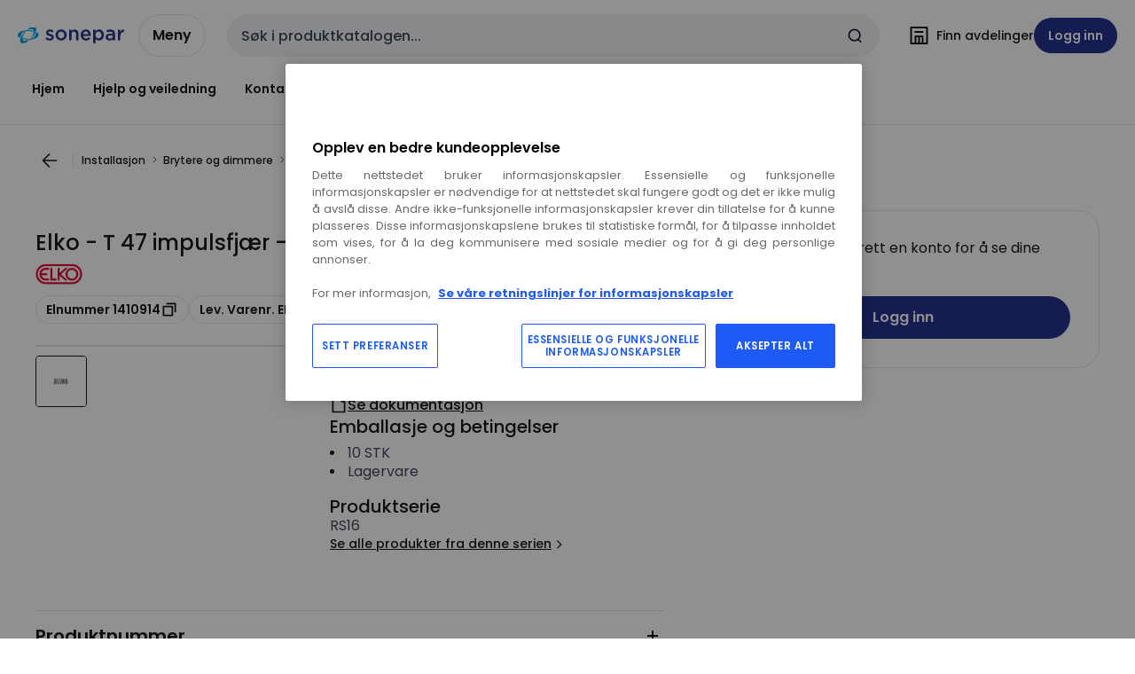

--- FILE ---
content_type: application/javascript; charset=UTF-8
request_url: https://www.sonepar.no/catalog/_next/static/chunks/7881-aa5a6639a98bae17.js
body_size: 30972
content:
(self.webpackChunk_N_E=self.webpackChunk_N_E||[]).push([[3492,7881],{6503:e=>{e.exports={cableCutsButton:"cable-cuts-button_cableCutsButton__DBrjy"}},9926:e=>{e.exports={container:"non-logged-buy-box_container__Ch2Fm",title:"non-logged-buy-box_title__azCWb"}},10504:e=>{e.exports={sliderDots:"micro-stepper_sliderDots__kYZ4P",step:"micro-stepper_step__LihqH",active:"micro-stepper_active__mfOUD",sliderLines:"micro-stepper_sliderLines__6_Vdw"}},13843:e=>{e.exports={stockInOtherBranches:"stock-in-other-branches_stockInOtherBranches__BwsAc",stockInOtherBranchesText:"stock-in-other-branches_stockInOtherBranchesText__8C2lb",stockInOtherBranchesTextHighlight:"stock-in-other-branches_stockInOtherBranchesTextHighlight__iSE_P",openStoreLocatorButton:"stock-in-other-branches_openStoreLocatorButton__Fj2L0"}},16922:e=>{e.exports={pdpDescriptionBlock:"pdp-description-block_pdpDescriptionBlock__ePks1"}},20419:(e,t,r)=>{"use strict";r.d(t,{A:()=>n}),r(60004);var i=r(32419),a=r(60072);let n=({carbonFootprint:e,className:t})=>{let r,{unit:n,value:o}=e;return n===i.Fu.Kgm&&(r="kg"),n===i.Fu.Grm&&(r="g"),n===i.Fu.Mtr&&(r="m"),n===i.Fu.Kmt&&(r="km"),(0,a.jsxs)("span",{className:t,children:[o," ",r," CO",(0,a.jsx)("sub",{children:"2"})," eq."]})}},20584:e=>{e.exports={container:"marketplace-banner_container__nVAUK",marketplace:"marketplace-banner_marketplace__WeNvX",iconContainer:"marketplace-banner_iconContainer__KgI6c",labelText:"marketplace-banner_labelText__Qxizj",descriptionText:"marketplace-banner_descriptionText__pZw7m"}},26666:e=>{e.exports={packagingOptionHeading:"packaging-option_packagingOptionHeading__2tEiQ",listPackagingOptions:"packaging-option_listPackagingOptions__s8nbY",popoverTitle:"packaging-option_popoverTitle__iuMDI",popoverPackagingOption:"packaging-option_popoverPackagingOption__i6ZbW",popoverDivider:"packaging-option_popoverDivider__O_6nb"}},27325:e=>{e.exports={appContainer:"MobileApp_appContainer__NDffJ",main:"MobileApp_main__v6WWC",container:"MobileApp_container__Pzcb0",rightIconButtonContainer:"MobileApp_rightIconButtonContainer__5ukeg",rightIconButton:"MobileApp_rightIconButton__RcDcA"}},32219:(e,t,r)=>{"use strict";r.d(t,{k:()=>O});var i=r(12072);r(60004);var a=r(48628),n=r(82726),o=r(91683),c=r(59100),s=r(88088),d=r(69311),l=r(35695),u=r(98767),p=r(9752),m=r(60409),g=r.n(m),b=r(42860),f=r(60072);let h=({index:e,reelOptions:t})=>{let[r]=(0,d.B)();return(0,f.jsxs)("div",{className:g().section,children:[(0,f.jsxs)("div",{className:g().counterSection,children:[(0,f.jsx)(u.i,{quantityCutsStep:1,quantityMetersStep:1,minCutsQuantity:1,minMetersQuantity:1,handleCutsQuantityUpdate:void 0,handleMetersQuantityUpdate:void 0,isCartVariant:!1,isLabelVisible:0===e,currentQuantityCuts:e>0?3:2,currentQuantityMeters:e>0?4:10,prefixId:"quantity-counter-cable-cuttings-instructions",contentUnit:"MTR",showCableCuttingInstructionPointer:0===e,isCableCuttingInstruction:!0,isCounterDisabled:!0}),(0,f.jsxs)("div",{className:g().pointerContainer,children:[(0,f.jsx)(n.$,{variant:"unstyled",size:"l",icon:e>0?"trash":"plus",title:r(e>0?"buyBox.cableCut.removeCutting":"buyBox.cableCut.addCutting"),className:g().actionButton,"data-testid":"remove-cuble-cutting-button",disabled:!0}),(0,f.jsx)(b.A,{number:e>0?4:3,small:e>0})]})]}),t&&(0,f.jsx)(p.H,{reelOptions:t,name:`reelOptions-cable-cuttings-instructions-${e}`,showCableCuttingInstructionPointer:0===e,isCableCuttingInstruction:!0,initialValue:t?.defaultValue})]})},y=({reelOptions:e})=>(0,f.jsx)("div",{className:(0,l.A)({[g().sectionContainer]:!0,[g().largerGap]:!e}),children:Array.from({length:2}).map((t,r)=>(0,f.jsx)(h,{index:r,reelOptions:e},`cable-cutting-instruction-cutting-section-${r}`))});var _=r(41054),j=r.n(_),x=r(21686);function v(e,t){var r=Object.keys(e);if(Object.getOwnPropertySymbols){var i=Object.getOwnPropertySymbols(e);t&&(i=i.filter(function(t){return Object.getOwnPropertyDescriptor(e,t).enumerable})),r.push.apply(r,i)}return r}function P(e){for(var t=1;t<arguments.length;t++){var r=null!=arguments[t]?arguments[t]:{};t%2?v(Object(r),!0).forEach(function(t){(0,i.A)(e,t,r[t])}):Object.getOwnPropertyDescriptors?Object.defineProperties(e,Object.getOwnPropertyDescriptors(r)):v(Object(r)).forEach(function(t){Object.defineProperty(e,t,Object.getOwnPropertyDescriptor(r,t))})}return e}let O=({otherProps:e,reelOptions:t})=>{let{isOpen:r,openDrawer:i,closeDrawer:l}=(0,a.b)(),[u]=(0,d.B)(),p=[{title:"catalog.cableCutDrawer.titleStep1",description:"catalog.cableCutDrawer.descriptionStep1"},{title:"catalog.cableCutDrawer.titleStep2",description:"catalog.cableCutDrawer.descriptionStep2"},{title:"catalog.cableCutDrawer.titleStep3",description:"catalog.cableCutDrawer.descriptionStep3"},{title:"catalog.cableCutDrawer.titleStep4"},{title:"catalog.cableCutDrawer.titleStep5"}];return(0,f.jsxs)(f.Fragment,{children:[(0,f.jsx)(n.$,{children:null,icon:"help-line",iconPosition:"right","aria-haspopup":"true","aria-controls":"drawer-unique-id","aria-expanded":r,variant:"ghost","data-testid":"cable-cuttings-instructions-button",onClick:i}),(0,f.jsxs)(o._,P(P({},e),{},{id:"cable-cutting-instructions",isOpen:r,onClose:l,"data-testid":"cable-cuttings-instructions",children:[(0,f.jsx)(c.D,{as:"h1",size:"body-5",weight:"regular",children:u("catalog.cableCutDrawer.title")}),(0,f.jsx)("div",{className:j().cuttingSection,children:(0,f.jsx)(y,{reelOptions:t})}),(0,f.jsx)("ol",{className:j().stepsContainer,children:(t?p:p.slice(0,p.length-1)).map((e,t)=>(0,f.jsxs)("li",{className:j().step,children:[(0,f.jsxs)("div",{className:j().stepTitle,children:[(0,f.jsx)(x.A,{number:t+1}),(0,f.jsx)(s.E,{size:"body-3",weight:"bold",children:u(e.title)})]}),e.description&&(0,f.jsx)(s.E,{size:"body-3",className:j().stepDescription,children:u(e.description)})]},e.title))})]}))]})}},33282:e=>{e.exports={root:"pdp-specification-list_root__JeOcO"}},36328:e=>{e.exports={drawerContent:"cable-cuts-drawer_drawerContent__NxRBw",productDetails:"cable-cuts-drawer_productDetails__ZufWj",productHeader:"cable-cuts-drawer_productHeader__PyaXM",productImageContainer:"cable-cuts-drawer_productImageContainer__dbkxg",productImage:"cable-cuts-drawer_productImage__8x_I4",productInfo:"cable-cuts-drawer_productInfo___KG8H",instructions:"cable-cuts-drawer_instructions__QfDOp",cuttingSection:"cable-cuts-drawer_cuttingSection__4P8QZ",summary:"cable-cuts-drawer_summary__lcYPA",summaryRow:"cable-cuts-drawer_summaryRow__1aZtU",summaryTotal:"cable-cuts-drawer_summaryTotal__tqXKj",disclaimer:"cable-cuts-drawer_disclaimer__P8_cK",button:"cable-cuts-drawer_button__K2ysL"}},39106:e=>{e.exports={promotionBlocks:"pdp-promotion-display_promotionBlocks__mmVHi"}},40658:e=>{e.exports={imageContainer:"related-products-anchor-image_imageContainer__FCzXU"}},41054:e=>{e.exports={cuttingSection:"cable-cuttings-instructions_cuttingSection__dsIcn",stepsContainer:"cable-cuttings-instructions_stepsContainer__Ks3YK",step:"cable-cuttings-instructions_step__hjofx",stepTitle:"cable-cuttings-instructions_stepTitle__gJgKZ",stepDescription:"cable-cuttings-instructions_stepDescription__VKuvA"}},44026:e=>{e.exports={root:"customer-reference-input_root__0OBia",outerContainer:"customer-reference-input_outerContainer__YGC5E",customerRefContainer:"customer-reference-input_customerRefContainer__pAi38",normalText:"customer-reference-input_normalText__g2__X",deleteBtn:"customer-reference-input_deleteBtn__sRvo0",loadingMessage:"customer-reference-input_loadingMessage__lbTJs"}},44210:e=>{e.exports={root:"pdp-specification-bloc_root___3sRC",attributeIconsContainer:"pdp-specification-bloc_attributeIconsContainer__BfXz2",compareCheckbox:"pdp-specification-bloc_compareCheckbox__ktvEA",heading:"pdp-specification-bloc_heading__sA9Po",specifications:"pdp-specification-bloc_specifications__70P_7",greenRating:"pdp-specification-bloc_greenRating__oUtb_",carbonFootprintLabel:"pdp-specification-bloc_carbonFootprintLabel__6aphn",productSeries:"pdp-specification-bloc_productSeries__1dJzt",content:"pdp-specification-bloc_content__z1XWF",feedbackContainer:"pdp-specification-bloc_feedbackContainer__pIoNj"}},45919:()=>{},46660:e=>{e.exports={productBuyBoxContainer:"product-buy-box_productBuyBoxContainer__qRDYq",hasSmallerMarginBottom:"product-buy-box_hasSmallerMarginBottom__JDBeW",banner:"product-buy-box_banner__TYHit",priceAndCableCutWrapper:"product-buy-box_priceAndCableCutWrapper__2Wyo7",iconsContainer:"product-buy-box_iconsContainer__xVa9N",productBuyBoxBody:"product-buy-box_productBuyBoxBody__VOGLT",promotionsSection:"product-buy-box_promotionsSection__5HKLj",productBuyBoxDivider:"product-buy-box_productBuyBoxDivider___heci",lastPurchasedBlock:"product-buy-box_lastPurchasedBlock__ehJQN"}},47564:e=>{e.exports={root:"pdp-product-carbon_root__PYnK_",heading:"pdp-product-carbon_heading__ZeYxT",header:"pdp-product-carbon_header__fi6A8",chip:"pdp-product-carbon_chip__PoBga",carbonFootprintLabel:"pdp-product-carbon_carbonFootprintLabel__d9Yfr",popover:"pdp-product-carbon_popover__wCmj_",contentTitle:"pdp-product-carbon_contentTitle__pbiAx",link:"pdp-product-carbon_link__nAhtH"}},48804:e=>{e.exports={root:"related-products_root__ssSnU",isDesktop:"related-products_isDesktop__bsCBS",heading:"related-products_heading__C_rpv"}},51161:e=>{e.exports={container:"related-products-anchor_container__rC_B3",heading:"related-products-anchor_heading__Cjm0N",imagesLinkContainer:"related-products-anchor_imagesLinkContainer__h0BxT",imagesContainer:"related-products-anchor_imagesContainer__bnDGv"}},51556:e=>{e.exports={tagsContainer:"tags_tagsContainer__xf7VT"}},54895:e=>{e.exports={pickerContainer:"picker_pickerContainer__lCjRj","picker-state-unselected":"picker_picker-state-unselected__Nf60t","picker-state-disabled":"picker_picker-state-disabled__wIzy9"}},59283:(e,t,r)=>{"use strict";r.d(t,{N:()=>aP});var i=r(60004),a=r(48628),n=r(88088),o=r(82726),c=r(62740),s=r(91683),d=r(10983),l=r(56021),u=r.n(l),p=r(69311),m=r(51186),g=r(66698),b=r(60072);let f=(0,i.createContext)({isCableCutsDrawerOpen:!1,cableCutsDrawerData:null,openCableCutsDrawer:()=>null,closeCableCutsDrawer:()=>null}),h=({children:e})=>{let{isOpen:t,openDrawer:r,closeDrawer:n}=(0,a.b)(),{0:o,1:c}=(0,i.useState)(null),s=(0,i.useCallback)(e=>{c(e),r()},[r]),d=(0,i.useCallback)(()=>{c(null),n()},[n]),l=(0,i.useMemo)(()=>({isCableCutsDrawerOpen:t,cableCutsDrawerData:o,openCableCutsDrawer:s,closeCableCutsDrawer:d}),[t,o,s,d]);return(0,b.jsx)(f.Provider,{value:l,children:e})},y=()=>(0,i.useContext)(f);var _=r(59100),j=r(52304),x=r(35695),v=r(92680),P=r(3325),O=r(44597),I=r(32219),C=r(20606),k=r(35914),w=r(64412),D=r(12072),S=r(42092),N=r(12918),E=r(32182),R=r(55242),B=r(68178),T=r(89555),A=r(79489),L=r(57753),z=r(79875),M=r(47852),$=r(87391),F=r(90856),V=r(28884),U=r(30690);let H=e=>e.reduce((e,t)=>e+t.size*t.numberOfCuts,0);var q=r(11148);function W(e,t){var r=Object.keys(e);if(Object.getOwnPropertySymbols){var i=Object.getOwnPropertySymbols(e);t&&(i=i.filter(function(t){return Object.getOwnPropertyDescriptor(e,t).enumerable})),r.push.apply(r,i)}return r}function Q(e){for(var t=1;t<arguments.length;t++){var r=null!=arguments[t]?arguments[t]:{};t%2?W(Object(r),!0).forEach(function(t){(0,D.A)(e,t,r[t])}):Object.getOwnPropertyDescriptors?Object.defineProperties(e,Object.getOwnPropertyDescriptors(r)):W(Object(r)).forEach(function(t){Object.defineProperty(e,t,Object.getOwnPropertyDescriptor(r,t))})}return e}let G=({product:e,price:t,enforcedCartId:r,stocks:a,onAddToCartSuccess:n})=>{let[o]=(0,p.B)(),{sendAddToCartGtmTag:c,sendIncreaseCutQuantityGtmTag:s}=(0,R.PB)(),d=t?.bestPrice?.netPrice,{sendToast:l}=(0,S.d)(),{campaignId:u}=(e=>{let t=e?.fees&&(0,q.f)(e.fees),r=e?.bestPrice?.context;return{campaignId:r?.type===F.JH.Promotion?r.id:void 0,lowestDeliveryFee:t}})(t),{cart:m}=(0,B.B_)(),{user:b,guestUser:f}=(0,g.Z2)(),h=!(b?.permissions??f?.permissions)?.includes("CONTRIBUTE_CART")||!t,y=e?.reelOptions,{showRecommendedProducts:_}=(0,z.b)(),j=(0,i.useMemo)(()=>[{numberOfCuts:1,size:e?.orderingDetail?.minQuantity??1,lineCutId:(0,N.A)(),reelOption:y?.defaultValue}],[e?.orderingDetail?.minQuantity,y?.defaultValue]),{0:x,1:v}=(0,i.useState)(j);(0,i.useEffect)(()=>{e?.orderingDetail?.minQuantity&&x[0]?.size===1&&x[0]?.size!==e.orderingDetail.minQuantity&&v([{numberOfCuts:1,size:e.orderingDetail.minQuantity,lineCutId:(0,N.A)(),reelOption:y?.defaultValue}])},[e?.orderingDetail?.minQuantity,y?.defaultValue]);let{isDeliveryPromiseEnabled:P,getDeliveryPromises:O,deliveryPromiseLoading:I,deliveryPromiseData:C,pickupFacilityId:k,deliveryFacilityId:w}=(0,A.T)({productViewPage:F.WF.DIRECT_PDP,productId:e?.productId}),D=(0,i.useMemo)(()=>Q(Q({},t),{},{productId:e?.productId}),[t,e?.productId]),{sendDeliveryPromise:W}=(0,L.l)({product:e,priceData:D,stocks:a,pickupFacilityId:k,deliveryFacilityId:w??void 0}),G=(0,i.useRef)(T.EC.INCREASE_CUTS),Y=(0,i.useCallback)(()=>{C&&!I&&W(T.cP.DELIVERY_PROMISE_VIEW_TOOLTIP,G.current,C)},[C,I,W]);(0,i.useEffect)(()=>{Y()},[Y]);let Z=(0,V.Y)(e=>{O(e)},800),J=(0,V.Y)(({lineCutId:e,quantity:t,size:r,reelOption:i})=>{let a=x.find(t=>t.lineCutId===e),n=x.map(a=>a.lineCutId===e?Q(Q({},a),{},{numberOfCuts:t||1,size:r,reelOption:i}):a);if(a){let e=a.numberOfCuts*a.size,i=t*r;i!==e&&(G.current=i>e?T.EC.INCREASE_CUTS:T.EC.DECREASE_CUTS)}v(n),P&&Z(x.reduce((i,a)=>i+(a.lineCutId===e?t*r:a.numberOfCuts*a.size),0))},800),K=(0,i.useCallback)(()=>x.map(({numberOfCuts:e,size:t,reelOption:r})=>({quantity:e,length:t,reelOption:r})),[x]),[X,ee]=(0,E.jkR)({update:(e,{data:t})=>{f?.userId&&!m?.items?.length&&(0,U.ad)("addToCart",E.wN)(e,{data:t})},onCompleted:async()=>{v([...j]),l({message:o("catalog.addtocart.successMessage"),closeLabel:o("common.close"),status:"success"}),n?.()},onError:({graphQLErrors:e})=>{let t=e?.[0]?.extensions?.response?.body,{errorMessage:r,status:i}=(0,$.C)(t,o);l({message:r,status:i,closeLabel:o("common.close")})}}),et=(0,i.useCallback)(async()=>{let i=r||m?.id||null;await X({variables:{cartId:i,productId:e.productId,quantity:H(x),campaignId:u,cuts:K()}}),_({lineItems:[...m?.items?.map(e=>({productId:e.productId}))||[],{productId:e.productId}],maxNumberResponses:M.Si}),c({product:e,quantity:x.length,subQuantity:H(x),cartSource:T.oe.DIRECT_PDP,priceData:t||void 0,deliveryIndicator:a,cart_id:i})},[r,m?.id,m?.items,X,e,x,u,K,_,c,t,a]);return{cutMeterData:x,priceToUse:d,isCableCuttingActionDisabled:h,reelOptions:y,isDeliveryPromiseEnabled:P,deliveryPromiseLoading:I,deliveryPromiseData:C,onChangeCuts:J,onAddCableCutting:()=>{s({product:e,priceData:t,deliveryIndicator:a}),G.current=T.EC.INCREASE_CUTS,v([...x,{numberOfCuts:1,size:e.orderingDetail?.minQuantity,lineCutId:(0,N.A)(),reelOption:y?.defaultValue}])},onRemoveCutting:e=>{G.current=T.EC.DECREASE_CUTS,v(x.filter(t=>t.lineCutId!==e))},addProductToCart:et,addToCartMutationStatus:ee}};var Y=r(36328),Z=r.n(Y);let J=()=>{let[e]=(0,p.B)(),{formatPrice:t}=(0,P.f)(),{isCableCutsDrawerOpen:r,closeCableCutsDrawer:a,cableCutsDrawerData:c}=y(),d=c?.product,l=c?.price,{cutMeterData:u,priceToUse:m,isCableCuttingActionDisabled:g,isDeliveryPromiseEnabled:f,deliveryPromiseLoading:h,deliveryPromiseData:D,onChangeCuts:S,onAddCableCutting:N,onRemoveCutting:E,addProductToCart:R,addToCartMutationStatus:B}=G({product:d,price:l,enforcedCartId:c?.enforcedCartId,stocks:c?.stocks,onAddToCartSuccess:a}),T=(0,i.useMemo)(()=>u.reduce((e,t)=>e+t.size*t.numberOfCuts,0),[u]),A=(0,i.useMemo)(()=>u.reduce((e,t)=>e+t.numberOfCuts,0),[u]),L=(0,i.useMemo)(()=>(0,O.Oi)(T,m),[T,m]);return c&&d?(0,b.jsx)(s._,{size:"m",isOpen:r,onClose:a,closeLabel:e("common.close"),children:(0,b.jsxs)("div",{className:Z().drawerContent,"data-testid":"cable-cuts-drawer",children:[(0,b.jsx)(_.D,{as:"h1",size:"body-5",weight:"regular",children:e("cable.cut.drawer.title")}),(0,b.jsx)("div",{className:Z().productDetails,children:(0,b.jsxs)("div",{className:Z().productHeader,children:[(0,b.jsx)("div",{className:Z().productImageContainer,children:(0,b.jsx)(j._,{className:Z().productImage,ratio:"square",alt:[d.identifier?.brandName,d.identifier?.productTitle].join(" - "),src:d.productImage||k.Yy,onError:w.lG,"data-testid":"cable-cuts-drawer-product-image"})}),(0,b.jsxs)("div",{className:Z().productInfo,children:[(0,b.jsx)(n.E,{size:"body-2",weight:"regular",color:"subtle",children:d.identifier?.brandName}),(0,b.jsx)(n.E,{size:"body-3",weight:"bold",children:d.identifier?.productTitle}),(0,b.jsx)(n.E,{size:"body-2",weight:"regular",color:"subtle",children:d.productId})]})]})}),(0,b.jsxs)("div",{className:Z().cuttingSection,children:[d.reelOptions&&(0,b.jsxs)("header",{className:Z().instructions,"data-testid":"cable-cuts-container-title",children:[(0,b.jsx)(n.E,{weight:"regular",size:"body-3",children:e("cable.cut.drawer.cuts.section")}),(0,b.jsx)(I.k,{reelOptions:d.reelOptions})]}),(0,b.jsx)(C.G,{cutMeterData:u,onChangeCuts:S,onAddCableCutting:N,onRemoveCutting:E,quantityMetersStep:d.orderingDetail?.quantitySteps,minMetersQuantity:d.orderingDetail?.minQuantity,pricePerMeter:m,contentUnit:d.orderingDetail?.contentUnit,disableCuttingActions:g||h,displayPrices:!1,reelOptions:d.reelOptions})]}),(0,b.jsxs)("div",{className:Z().summary,children:[(0,b.jsx)("div",{className:Z().summaryRow,children:(0,b.jsx)(n.E,{size:"body-3",weight:"black","data-testid":"cable-cuts-drawer-total-label",children:e("cable.cut.drawer.total")})}),(0,b.jsxs)("div",{className:Z().summaryRow,children:[(0,b.jsx)(n.E,{size:"body-2",weight:"regular","data-testid":"cable-cuts-drawer-total-length-label",children:e("cable.cut.drawer.totalLength")}),(0,b.jsx)(n.E,{size:"body-2",weight:"bold","data-testid":"cable-cuts-drawer-total-length",children:T})]}),(0,b.jsxs)("div",{className:Z().summaryRow,children:[(0,b.jsx)(n.E,{size:"body-2",weight:"regular","data-testid":"cable-cuts-drawer-total-cuts-label",children:e("cable.cut.drawer.totalCuts")}),(0,b.jsx)(n.E,{size:"body-2",weight:"bold","data-testid":"cable-cuts-drawer-total-cuts",children:A})]}),(0,b.jsxs)("div",{className:(0,x.A)(Z().summaryRow,Z().summaryTotal),children:[(0,b.jsx)(n.E,{size:"body-3",weight:"black","data-testid":"cable-cuts-drawer-total-price-label",children:e("cable.cut.drawer.totalExclVat")}),(0,b.jsx)(n.E,{size:"body-3",weight:"black","data-testid":"cable-cuts-drawer-total-price",children:t({price:L})})]})]}),(0,b.jsx)("div",{className:Z().button,children:(0,b.jsx)(o.$,{"data-testid":"cable-cuts-drawer-add-to-cart",variant:"brand",loading:B.loading,size:"l",icon:"cart",onClick:R,disabled:g,fullWidth:!0,children:e("cable.cut.drawer.addToCart")})}),D&&f&&(0,b.jsx)(v.K,{loading:h,deliveryPromiseData:D}),(0,b.jsx)("div",{className:Z().disclaimer,children:(0,b.jsxs)(n.E,{size:"body-1",as:"p",color:"subtlest",children:["*",e("cable.cut.drawer.disclaimer")]})})]})}):null};var K=r(43638),X=r(5179),ee=r(66123),et=r(59244),er=r(4698),ei=r(48521),ea=r(76316),en=r.n(ea),eo=r(96314),ec=r(86772),es=r(26268),ed=r(961),el=r(80044),eu=r(27325),ep=r.n(eu);let em=({title:e,onClose:t,children:r})=>{let[i]=(0,p.B)(),{opco_brand:a}=(0,m.rD)(),n=(0,ed.$i)(),{isMobileApp:c}=(0,eo.N)();return c?(0,b.jsxs)("div",{className:ep().appContainer,children:[(0,b.jsxs)(en(),{children:[(0,b.jsx)("title",{children:e}),(0,b.jsx)("meta",{charSet:"utf-8"}),(0,b.jsx)("meta",{name:"viewport",content:"initial-scale=1.0, width=device-width"}),(0,b.jsx)("link",{rel:"icon",href:(0,w.Yf)(n,a)}),(0,b.jsx)("meta",{name:"robots",content:"noindex"})]}),(0,b.jsx)("main",{className:ep().main,"data-testid":"layout-main",children:(0,b.jsxs)("div",{className:ep().container,"data-testid":"layout-container",children:[!!t&&(0,b.jsx)("div",{className:ep().rightIconButtonContainer,children:(0,b.jsx)(o.$,{title:i("common.close"),variant:"ghost",className:ep().rightIconButton,icon:"cross",color:"secondary",onClick:t,size:"s","data-testid":"right-icon-link"})}),r]})}),(0,b.jsx)(es.h,{})]}):(0,b.jsx)(el.r,{title:i("error.404.title"),children:(0,b.jsx)(ec.O,{statusCode:404})})};var eg=r(6874),eb=r(21892),ef=r(10204),eh=r.n(ef);let ey=e=>{let t=eh()(e,"type");return{followupProducts:t.followup?.map(({productIdTo:e})=>e)||[],similarProducts:t.similar?.map(({productIdTo:e})=>e)||[]}};var e_=r(44908),ej=r(96841),ex=r(83732),ev=r.n(ex);let eP=({product:e,price:t,enforcedCartId:r,stocks:i})=>{let[a]=(0,p.B)(),{cutMeterData:c,priceToUse:s,isCableCuttingActionDisabled:d,isDeliveryPromiseEnabled:l,deliveryPromiseLoading:u,deliveryPromiseData:m,onChangeCuts:g,onAddCableCutting:f,onRemoveCutting:h,addProductToCart:y,addToCartMutationStatus:_}=G({product:e,price:t,enforcedCartId:r,stocks:i});return(0,b.jsxs)("section",{className:(0,x.A)(ev().container,{[ev().containerNoGap]:l}),"data-testid":"cable-cuts-box",children:[(0,b.jsxs)("header",{className:ev().header,"data-testid":"cable-cuts-container-title",children:[(0,b.jsx)(n.E,{weight:"regular",size:"body-3",children:a("catalog.buybox.cableCuttings")}),(0,b.jsx)(I.k,{reelOptions:e.reelOptions})]}),(0,b.jsx)("div",{className:ev().body,children:(0,b.jsx)(C.G,{cutMeterData:c,onChangeCuts:g,onAddCableCutting:f,onRemoveCutting:h,quantityMetersStep:e.orderingDetail?.quantitySteps,minMetersQuantity:e.orderingDetail?.minQuantity,pricePerMeter:s,contentUnit:e.orderingDetail?.contentUnit,disableCuttingActions:d||u,displayPrices:!d,reelOptions:e.reelOptions})}),(0,b.jsxs)("div",{className:(0,x.A)(ev().footer,{[ev().footerHighlight]:l}),children:[(0,b.jsx)(o.$,{"data-testid":"cable-cuts-btn-add-to-cart",variant:"brand",loading:_.loading,size:"l",icon:"cart",onClick:y,disabled:d,children:a("catalog.product.addToCart")}),m&&(0,b.jsx)("div",{className:ev().dynamicDeliveryPromise,children:(0,b.jsx)(v.K,{loading:u,deliveryPromiseData:m})})]})]})};var eO=r(6503),eI=r.n(eO);let eC=({product:e,price:t,enforcedCartId:r,stocks:i,disabled:a=!1})=>{let[n]=(0,p.B)(),{openCableCutsDrawer:c}=y();return(0,b.jsx)(o.$,{variant:"primary",onClick:()=>{c({product:e,price:t,enforcedCartId:r,stocks:i})},disabled:a,className:eI().cableCutsButton,"data-testid":"cable-cuts-open-drawer-button",children:n("product.cable.cut.buttonText")})},ek=({product:e,price:t,enforcedCartId:r,stocks:i})=>{let{isFlagEnabled:a}=(0,m.h)(),n=a("rl-cable-cut-drawer");return(0,b.jsx)(n?eC:eP,{product:e,price:t,enforcedCartId:r,stocks:i})};var ew=r(96860),eD=r(5135),eS=r(99224),eN=r(60404),eE=r(20584),eR=r.n(eE);let eB=({content:e,className:t,"data-testid":r="marketplace-banner"})=>(0,b.jsx)("div",{"data-testid":r,className:(0,x.A)(eR().container,eR().marketplace,t),children:(0,b.jsx)(n.E,{as:"p",weight:"regular",size:"body-2",className:(0,x.A)(eR().descriptionText,eR().marketplace),children:e})}),eT=({price:e,className:t,product:r,campaignId:i,promotions:a})=>{let{isLoggedIn:o}=(0,g.Z2)(),[c]=(0,p.B)(),{isFlagEnabled:s}=(0,m.h)(),{sendClickPartnerLinkGtmTag:d}=(0,R.PB)();if(r?.isMarketPlace){let{seller:e}=r,i=(0,b.jsxs)(n.E,{as:"span",weight:"regular",size:"body-2",color:"subtle",children:[c("catalog.priceBanner.providedBy")," ",(0,b.jsx)(er.w,{app:eN.b.content.app,href:eN.b.content.partner(e?.opcoSellerId),variant:"underlined",onClick:()=>d(),children:e?.sellerName}),", ","",c("catalog.priceBanner.invoicedBy")," Sonepar"]});return(0,b.jsx)(eB,{className:t,content:i})}if(!e||!o)return null;let l=e.bestPrice;if(!l)return null;let u=s(ee.pL),f=l.context?.type===F.JH.Promotion,h=a?.find(({campaignId:e})=>e===l.context?.id),y=`promotionsblock-${i}`,_=f&&u&&`${eN.b.catalog.promotions}/${i}`,j=f&&!u&&!!h&&(()=>{document.getElementById(y)?.scrollIntoView({block:"center",behavior:"smooth"})}),{showBanner:x,variant:v,description:P,label:O}=(0,eD.E9)(l)||{};return x?(0,b.jsx)(eS.Q,{className:t,variant:v,description:P,label:O,promotionLinkLabel:c("catalog.pdp.seeMore"),promotionLinkHref:_,promotionLinkCallback:j}):null};var eA=r(61294),eL=r.n(eA);let ez=({fees:e})=>{let[t]=(0,p.B)(),{formatPrice:r}=(0,P.f)();return(0,b.jsxs)("div",{className:eL().deliveryFeeAmount,children:[(0,b.jsxs)(n.E,{weight:"bold",size:"body-2","data-testid":"delivery-fee-amount-label-display",children:[`${t("catalog.product.deliveryFee.amount")} `,(0,b.jsx)("span",{"data-testid":"delivery-fee-amount-display",children:r({price:e})})]}),(0,b.jsx)(n.E,{color:"subtlest",size:"body-2","data-testid":"delivery-fee-details-display",children:t("catalog.product.deliveryFee.details")})]})};var eM=r(65375),e$=r(25390),eF=r(9926),eV=r.n(eF);let eU=({"data-testid":e})=>{let[t]=(0,p.B)();return(0,b.jsxs)("section",{className:eV().container,"data-testid":e,children:[(0,b.jsx)(n.E,{className:eV().title,as:"p",color:"default",size:"body-3",weight:"light",children:t("catalog.loginTitle")}),(0,b.jsx)(o.$,{"data-testid":"non-logged-buy-box-login-create-account",variant:"primary",size:"l",fullWidth:!0,onClick:()=>{(0,eM.A)((0,e$.ly)(),"account")},children:t("common.login")})]})};var eH=r(60944),eq=r.n(eH);let eW=({followupProducts:e,productCarouselRef:t,"data-testid":r})=>{let[a]=(0,p.B)(),c=(0,d.useRouter)(),{sendClickSuccessorsGtmTag:s,sendClickSimilarsGtmTag:l}=(0,R.PB)(),u=e[0],m=u?(0,eg.Yy)(u):void 0,g=(0,i.useCallback)(()=>{u?(s(T.ms.PRODUCT_PAGE),c.push(m?.href)):(l(T.ms.PRODUCT_PAGE),t?.current?.scrollIntoView())},[u,m,t,c,s,l]);return(0,b.jsxs)("section",{className:eq().container,"data-testid":r,children:[(0,b.jsx)(n.E,{className:eq().title,as:"p",color:"default",size:"body-3",weight:"light",children:a("catalog.buying.notSoldAnymore")}),(0,b.jsx)(o.$,{"data-testid":"non-logged-buy-box-login-create-account",variant:"secondary",size:"l",fullWidth:!0,icon:"chevron-right",iconPosition:"right",onClick:g,children:a(u?"catalog.buying.seeSuccessorProduct":"catalog.buying.seeSimilarProduct")})]})};var eQ=r(33216),eG=r(72657),eY=r(54688),eZ=r(5037),eJ=r(90567);let eK=["amount"];function eX(e,t){var r=Object.keys(e);if(Object.getOwnPropertySymbols){var i=Object.getOwnPropertySymbols(e);t&&(i=i.filter(function(t){return Object.getOwnPropertyDescriptor(e,t).enumerable})),r.push.apply(r,i)}return r}function e0(e){for(var t=1;t<arguments.length;t++){var r=null!=arguments[t]?arguments[t]:{};t%2?eX(Object(r),!0).forEach(function(t){(0,D.A)(e,t,r[t])}):Object.getOwnPropertyDescriptors?Object.defineProperties(e,Object.getOwnPropertyDescriptors(r)):eX(Object(r)).forEach(function(t){Object.defineProperty(e,t,Object.getOwnPropertyDescriptor(r,t))})}return e}function e1(e,t){var r=Object.keys(e);if(Object.getOwnPropertySymbols){var i=Object.getOwnPropertySymbols(e);t&&(i=i.filter(function(t){return Object.getOwnPropertyDescriptor(e,t).enumerable})),r.push.apply(r,i)}return r}let e2=({priceData:e,product:t,className:r,"data-testid":i})=>{let{user:a,account:n,guestUser:o,isGuestUser:c}=(0,g.Z2)(),s=n?.pricePreference??o?.pricePreference,d=(0,eQ.OZ)(a?.permissions??o?.permissions??[]),{offerId:l,offers:u,orderingDetail:p,productId:m}=t||{},f=u?.find(e=>e.offerId===l),h=l&&f?f.orderingDetail?.contentUnit:p?.contentUnit,y=(({productId:e,priceData:t,hasError:r,isLoading:i,pricePermissions:a,pricePreference:n,quantityStep:o,contentUnit:c})=>{let s=(0,eQ.Fo)(n,a),d={productId:e,isLoading:i,priceHasError:r,priceDisplay:s,displaySize:"large",displayAlignment:"left",contentUnit:c,quantitySteps:o},l=t?.productPrices?.[0];if(!l)return e0(e0({},d),{},{price:void 0,priceModification:F.JH.Standard});let u={priceDisplay:s,taxes:l?.taxes?.filter(e=>e.surcharge).map(e=>{let{amount:t}=e;return e0({taxAmount:t},(0,eY.A)(e,eK))}),price:{listPrice:l.listPrice,netPrice:l.netPrice,netPricePercentage:l.netPricePercentage}},p=l.bestPrice,m=p?.context,g=m?.type===F.JH.Promotion;d.priceTooltipData=u,p&&m&&g&&(d.priceTooltipData.price=e0(e0({},u.price),{},{promotionalListPrice:p.listPrice,promotionalNetPrice:p.netPrice,promotionalNetPercentage:m.promotionDetails?.promotionalNetPercentage,promotionalListPercentage:m.promotionDetails?.promotionalListPercentage}));let b=(0,O.tm)(p?.context?.type);if(!p)return e0(e0({},d),{},{price:void 0,priceModification:b});switch(s){case eZ.k.GROSS_AND_NET_PRICES:return e0(e0({},d),{},{price:{secondaryPrice:p.totalListPrice,mainPrice:p.totalNetPrice,priceReductionPercentage:p.context?.promotionDetails?.promotionalNetPercentage,priceBeforeReduction:p.context?.promotionDetails?.totalStrikeThroughNetPrice,priceByStep:p.netPrice,netPricePercentage:p.netPricePercentage},priceModification:b});case eZ.k.ONLY_GROSS_PRICES:return e0(e0({},d),{},{price:{secondaryPrice:void 0,mainPrice:p.totalListPrice,priceReductionPercentage:p.context?.promotionDetails?.promotionalListPercentage,priceBeforeReduction:p.context?.promotionDetails?.totalStrikeThroughListPrice,priceByStep:p.listPrice},priceModification:b});case eZ.k.ONLY_NET_PRICES:return e0(e0({},d),{},{price:{secondaryPrice:void 0,mainPrice:p.totalNetPrice,priceReductionPercentage:p.context?.promotionDetails?.promotionalNetPercentage,priceBeforeReduction:p.context?.promotionDetails?.totalStrikeThroughNetPrice,priceByStep:p.netPrice,netPricePercentage:p.netPricePercentage},priceModification:b});case eZ.k.NO_PRICES:return e0(e0({},d),{},{price:void 0,priceModification:b});default:return(0,eJ.kg)(s)}})({productId:m,priceData:e,hasError:!1,isLoading:!1,pricePermissions:d,pricePreference:s,quantityStep:l&&f?f.orderingDetail?.quantitySteps:p?.quantitySteps??1,contentUnit:h});return(0,b.jsx)(eG.x,function(e){for(var t=1;t<arguments.length;t++){var r=null!=arguments[t]?arguments[t]:{};t%2?e1(Object(r),!0).forEach(function(t){(0,D.A)(e,t,r[t])}):Object.getOwnPropertyDescriptors?Object.defineProperties(e,Object.getOwnPropertyDescriptors(r)):e1(Object(r)).forEach(function(t){Object.defineProperty(e,t,Object.getOwnPropertyDescriptor(r,t))})}return e}({"data-testid":i,className:r,disallowTooltip:c},y))};var e6=r(76054),e3=r(75694),e4=r(83558),e8=r(11427);let e5=({product:e,price:t,stocks:r,selectedQuantity:a,className:n})=>{let{iconsList:o,productName:c}=((e,t,r,a)=>{let{isInFavoriteList:n,handleAddToFavorites:o}=(0,e4.k)(),{sendAddToWishlistGtmTag:c}=(0,R.PB)(),{isGuestUser:s}=(0,g.Z2)(),{cart:d}=(0,B.B_)(),l=n(e?.productId)??!1,u=null===l,p=(0,i.useMemo)(()=>((e,t)=>[{productImage:e?.assets&&e.assets.images?.products[0]?.externalUrl,productBrand:e?.identifier?.brandName,productTitle:e?.identifier?.productTitle,minQuantity:e?.orderingDetail?.minQuantity,unitOfMeasure:e?.orderingDetail?.contentUnit,id:e?.productId,quantity:t}])(e,a),[e,a]),m=(0,i.useCallback)(()=>o(p).then(()=>{c({product:e,quantity:e?.orderingDetail?.minQuantity,priceData:r,deliveryIndicator:t,cartSource:T.oe.DIRECT_PDP,cart_id:d?.id})}),[o,e,l,c]),{isProductInCompare:b,handleCompareClick:f}=(0,e3.GT)(),h=(0,i.useCallback)(()=>{f({productId:e.productId,brandName:e.identifier.brandName,title:e.identifier.productTitle,imageUrl:e.productImage,ref:e.identifier.gtin,refMan:e.identifier.manufacturerRefId,opcoProductId:e.identifier.opcoProductId})},[f,e.productId,e.identifier.brandName,e.identifier.productTitle,e.identifier.gtin,e.identifier.manufacturerRefId,e.identifier.opcoProductId,e.productImage]),y=[{iconType:e8.D.FAVORITE,isActive:l,isDisabled:u,onClick:m}];return{iconsList:[{iconType:e8.D.COMPARE,isActive:b(e.productId),isDisabled:!1,onClick:h},...s?[]:y],productName:e.identifier.productTitle}})(e,r,t,a);return(0,b.jsx)(e6.y,{iconsList:o,productId:e.productId,productName:c,isPdpView:!0,className:n})};var e9=r(34354),e7=r(18380),te=r(17244),tt=r(26666),tr=r.n(tt);let ti=({packagingOptions:e=[],handleSelectPackaging:t,selectedQuantity:r,hidePackagingOption:i=!1,minQuantity:a})=>{let[c]=(0,p.B)(),{isFlagEnabled:s}=(0,m.h)(),d=s(ee.ef),l=a?e.filter(e=>e.count>=a):e,u=d&&!i&&l.length>0,g=(0,b.jsxs)(b.Fragment,{children:[(0,b.jsxs)(n.E,{className:tr().popoverTitle,children:[" ",c("catalog.packagingOption.popover.description")," "]}),l.map(({count:e,code:t},r)=>(0,b.jsxs)("div",{children:[(0,b.jsxs)("div",{className:tr().popoverPackagingOption,children:[(0,b.jsx)(n.E,{children:c(`catalog.packagingOption.code.${t.toLowerCase()}`)}),(0,b.jsx)(n.E,{children:e})]}),r<l.length-1&&(0,b.jsx)(e_.c,{className:tr().popoverDivider,variant:"minor"})]},t+r))]});return u&&(0,b.jsxs)("div",{"data-testid":"packaging-option-container",children:[(0,b.jsxs)("div",{className:tr().packagingOptionHeading,children:[(0,b.jsxs)(n.E,{weight:"bold",children:[" ",c("catalog.packagingOption")," "]}),(0,b.jsx)(te.A,{heading:{children:c("catalog.packagingOption.popover.title")},label:"packaging-option-popover",closeLabel:"close-packaging-option-popover",content:g,"data-testid":"packaging-option-popover",children:(0,b.jsx)(o.$,{title:c("catalog.packagingOption.popover.buttonTitle"),variant:"ghost",icon:"info-line",size:"s","data-testid":"open-packaging-option-popover"})})]}),(0,b.jsx)("div",{className:tr().listPackagingOptions,children:l.map(({count:e,code:i},a)=>(0,b.jsx)(o.$,{variant:"tertiary",disabled:e===r,onClick:()=>t(e,i),"data-testid":"packaging-option-button",children:`${e} (${c(e7.IV[i.toUpperCase()])})`},i+a))})]})};var ta=r(1720),tn=r(7764),to=r(67224);let tc=async e=>await new Promise(t=>setTimeout(t,e));var ts=r(69423),td=r.n(ts);function tl(e,t){var r=Object.keys(e);if(Object.getOwnPropertySymbols){var i=Object.getOwnPropertySymbols(e);t&&(i=i.filter(function(t){return Object.getOwnPropertyDescriptor(e,t).enumerable})),r.push.apply(r,i)}return r}function tu(e){for(var t=1;t<arguments.length;t++){var r=null!=arguments[t]?arguments[t]:{};t%2?tl(Object(r),!0).forEach(function(t){(0,D.A)(e,t,r[t])}):Object.getOwnPropertyDescriptors?Object.defineProperties(e,Object.getOwnPropertyDescriptors(r)):tl(Object(r)).forEach(function(t){Object.defineProperty(e,t,Object.getOwnPropertyDescriptor(r,t))})}return e}let tp=(e,t,r)=>{isNaN(t)||t===r||(e.current=t>r?T.EC.INCREASE_QUANTITY:T.EC.DECREASE_QUANTITY)},tm=i.memo(({productId:e,maxQuantity:t,handleAddToCart:r,setSelectedQuantity:a,selectedQuantity:n,isAddedToCart:c,isCounterDisabled:s=!1,quantityStep:d=1,minQuantity:l,className:u,selectedPackagingQuantity:m,setSelectedPackagingOption:g,"data-testid":f="quantity-counter-cta",product:h,price:y,stocks:_})=>{let[j]=(0,p.B)(),O=(0,i.useRef)(null),{requestTotalPriceData:I,totalPriceData:C}=(0,to.z)(),{0:k,1:w}=(0,i.useState)(!1),{0:D,1:S}=(0,i.useState)(C),{0:N,1:E}=(0,i.useState)(),{formatPrice:R}=(0,P.f)(),B=(0,i.useMemo)(()=>l,[l]),z=(0,i.useRef)(n),M=(0,i.useRef)(m),$=(0,i.useRef)("manual"),U=(0,i.useRef)(T.EC.INCREASE_QUANTITY),{isDeliveryPromiseEnabled:H,getDeliveryPromises:q,deliveryPromiseLoading:W,deliveryPromiseData:Q,pickupFacilityId:G,deliveryFacilityId:Y}=(0,A.T)({productViewPage:F.WF.DIRECT_PDP,productId:e}),Z=(0,i.useMemo)(()=>tu(tu({},y),{},{productId:e}),[y,e]),{sendDeliveryPromise:J}=(0,L.l)({product:h,priceData:Z,stocks:_,pickupFacilityId:G,deliveryFacilityId:Y,productViewPage:F.WF.DIRECT_PDP}),K=(0,i.useCallback)(()=>{Q&&!W&&J(T.cP.DELIVERY_PROMISE_VIEW_TOOLTIP,U.current,Q)},[Q,W,J]);(0,i.useEffect)(()=>{K()},[K]);let X=(0,i.useCallback)(e=>{if(isNaN(e)||0===e||e<l)return l;if(e%d==0)return e;let t=e%d;return t>=d/2?e+(d-t):e-t},[l,d]),ee=(0,i.useCallback)((t,r="manual")=>{(t!==z.current||r!==$.current)&&(a(t),z.current=t,$.current=r,t&&I(e,t))},[e,a,I]),et=(0,V.Y)(()=>{q(z.current||l)},800);(0,i.useEffect)(()=>{m&&(m!==n||"packaging"!==$.current)&&(M.current=m,ee(m,"packaging"),H&&et())},[m,n,ee,et]),(0,i.useEffect)(()=>{if(!O.current||document.activeElement!==O.current){let e=X(n);e!==n&&ee(e)}},[X,n,ee]),(0,i.useEffect)(()=>{C&&S(C)},[C]);let er=(0,i.useCallback)(async()=>{try{w(!0),r(),await tc(800)}catch(e){console.error("[QuantityCounterCta]: Unhandled Error while adding to cart")}finally{w(!1)}},[r]),ei=k?"check":c?"cart-check":"cart",ea=(0,i.useCallback)(e=>{let r=e.target.value;if(""===r)return;let i=+r;tp(U,i,z.current),H&&et(),$.current="manual",g&&(g(null),M.current=void 0),!isNaN(i)&&i>0?ee(i):(a(l),z.current=l),t&&i>t?E(j("catalog.product.exceededAvailableStocks",{count:t})):E(null)},[t,j,a,g]),en=(0,i.useCallback)(()=>{if(O.current){let e=O.current.value;if(""===e)return void ee(l);let r=+e,i=X(r);i!==r&&ee(i),t&&i>t?E(j("catalog.product.exceededAvailableStocks",{count:t})):E(null),H&&et()}},[X,l,t,j,ee]),eo=(0,i.useCallback)(()=>{if(O.current){let e=+O.current.value;tp(U,e,z.current),H&&et(),$.current="manual",g&&(g(null),M.current=void 0),ee(e),t&&e>=t?E(j("catalog.product.exceededAvailableStocks",{count:t})):E(null)}},[t,j,ee,g]),ec=D&&n!==l?R({price:D}):null;return(0,b.jsxs)("div",{"data-testid":f,id:"that",className:(0,x.A)(td().container,u,{[td().containerHighlighted]:H}),children:[(0,b.jsx)(ta.p,{ref:O,value:n,onUpdate:eo,disabled:s||W,formattedValue:ec,id:"buybox-counter",label:j("quantityCounter.label"),min:B,max:t,onChange:ea,onBlur:en,decrementButton:{label:j("quantityCounter.decrementButtonLabel")},incrementButton:{label:j("quantityCounter.incrementButtonLabel")},name:"quantity-counter",step:Math.abs(d)}),r&&(0,b.jsx)(o.$,{"data-testid":"quantity-counter-cta-add",className:(0,x.A)({[td().addToCartActive]:k}),variant:"brand",disabled:s,size:"l",fullWidth:!0,icon:ei,title:j("catalog.product.addToCart"),onClick:er,children:j("catalog.product.addToCart")}),(W||Q)&&(0,b.jsx)(v.K,{loading:W,deliveryPromiseData:Q}),N&&(0,b.jsx)(tn.Q,{status:"warning",description:N,size:"m",className:(0,x.A)(td().warningMessage,u,{[td().warningMessageHighlighted]:H}),"data-testid":"exceeded-stocks-warning"})]})}),tg=(0,i.memo)(({product:e,maxQuantity:t,enforcedCartId:r,selectedQuantity:a,campaignId:n,price:o,stocks:c,setSelectedQuantity:s,redirectedFrom:d,isAppScanner:l,className:u,offerId:m,"data-testid":f})=>{let{productId:h}=e,y=e.orderingDetail?.minQuantity||1,_=e.orderingDetail?.quantitySteps||1,j=e?.packingInfoV2.filter(({code:e})=>e7.IV[e.toUpperCase()]),{sendToast:x}=(0,S.d)(),[v]=(0,p.B)(),{sendAddToCartGtmTag:P,sendPackagingOption:O}=(0,R.PB)(),{cart:I,isInShoppingCart:C}=(0,B.B_)(),{user:k,guestUser:w}=(0,g.Z2)(),{0:D,1:N}=(0,i.useState)(null),E=(0,i.useCallback)((e,t)=>{N({count:e,code:t}),O()},[O]),[A]=(0,e9.jkR)({update:(e,{data:t})=>{w?.userId&&!I?.items?.length&&(0,U.ad)("addToCart",e9.wN)(e,{data:t})},onCompleted:()=>{x({message:v("catalog.addtocart.successMessage"),closeLabel:v("common.close"),status:"success"}),setTimeout(()=>{d&&l&&window&&(window.location.href=d)},500)},onError:({graphQLErrors:e})=>{let t=e?.[0]?.extensions?.response?.body,{errorMessage:r,status:i}=(0,$.C)(t,v);x({message:r,status:i,closeLabel:v("common.close")})}}),{showRecommendedProducts:L}=(0,z.b)(),F=(0,i.useCallback)(async()=>{let t=r||I?.id||null,i=D&&`${D.count} (${v("catalog.packagingOption.code."+D.code)})`;await A({variables:{cartId:t,productId:e.productId,quantity:a,campaignId:n,offerId:m}}),L({lineItems:[...I?.items?.map(e=>({productId:e.productId}))||[],{productId:e.productId}],maxNumberResponses:M.Si}),P({product:e,quantity:a,cartSource:T.oe.DIRECT_PDP,priceData:o||void 0,deliveryIndicator:c,packagingOption:i,cart_id:t})},[r,I?.id,A,e,a,n,m,P,o,c,D,v]),V=C(e.productId),H=!(k?.permissions??w?.permissions)?.includes("CONTRIBUTE_CART")||!o;return(0,b.jsxs)(b.Fragment,{children:[(0,b.jsx)(ti,{packagingOptions:j,handleSelectPackaging:E,selectedQuantity:a,hidePackagingOption:H,minQuantity:y}),(0,b.jsx)(tm,{productId:h,maxQuantity:t,minQuantity:y,quantityStep:_,selectedPackagingQuantity:D?.count,setSelectedPackagingOption:N,setSelectedQuantity:s,selectedQuantity:a,handleAddToCart:F,isAddedToCart:V,className:u,isCounterDisabled:H,"data-testid":f,product:e,price:o,stocks:c})]})});var tb=r(97435),tf=r(91940),th=r(79068),ty=r.n(th),t_=r(35880),tj=r(12028),tx=r(94114),tv=r(61503),tP=r(13843),tO=r.n(tP);let tI=({count:e})=>{let[t]=(0,p.B)();return(0,b.jsxs)(n.E,{weight:"bold",size:"body-2",className:tO().stockInOtherBranchesText,children:[t(e>0?"catalog.detailStockDelivery.availableIn":"catalog.detailStockDelivery.notAvailable"),e>0&&(0,b.jsxs)(n.E,{weight:"bold",as:"span",size:"body-2",className:tO().stockInOtherBranchesTextHighlight,children:["\xa0",t(e>3?"catalog.detailStockDelivery.nearbyBranchesLimit":"catalog.detailStockDelivery.nearbyBranches",{count:e})]})]})},tC=({facilityId:e,productId:t,cdcFacilityId:r,productImageUrl:a,productIdentifier:n})=>{let{openStockLocatorDrawer:c}=(0,tx.jj)(),[s]=(0,p.B)(),d=(0,i.useRef)(""),{numberOfStoresWithStock:l,getNumberOfStoresWithStock:u,shouldUseNearbyFacilities:m}=(0,tv.No)(),g=e=>{e.preventDefault(),c({productId:t,productIdentifier:n,stockIndicator:n?.stockIndicator,productImageUrl:a},F.y$.PDP,m)};return((0,i.useEffect)(()=>{m&&(null===l||d.current!==e)&&e&&t&&r&&(d.current=e,u({facilityId:e,productId:t,deliveryFacilityId:r}))},[e,l,t,r]),m)?m&&(null===l||d.current!==e)?(0,b.jsx)(t_.E,{shape:"line",width:"200",height:"1rem"}):(0,b.jsxs)("div",{children:[(0,b.jsxs)("div",{className:tO().stockInOtherBranches,children:[(0,b.jsx)(tj.I,{icon:"pin"}),(0,b.jsx)(tI,{count:l})]}),(0,b.jsx)(o.$,{onClick:g,"data-testid":"stockLocator","data-cs-capture":!0,variant:"tertiary",size:"s",className:tO().openStoreLocatorButton,children:s("catalog.detailStockDelivery.showBranchesButton")})]}):(0,b.jsx)(o.$,{onClick:g,"data-testid":"stockLocator",variant:"underlined","data-cs-capture":!0,children:s("catalog.detailStockDelivery.checkOtherStores")})};function tk(e,t){var r=Object.keys(e);if(Object.getOwnPropertySymbols){var i=Object.getOwnPropertySymbols(e);t&&(i=i.filter(function(t){return Object.getOwnPropertyDescriptor(e,t).enumerable})),r.push.apply(r,i)}return r}function tw(e){for(var t=1;t<arguments.length;t++){var r=null!=arguments[t]?arguments[t]:{};t%2?tk(Object(r),!0).forEach(function(t){(0,D.A)(e,t,r[t])}):Object.getOwnPropertyDescriptors?Object.defineProperties(e,Object.getOwnPropertyDescriptors(r)):tk(Object(r)).forEach(function(t){Object.defineProperty(e,t,Object.getOwnPropertyDescriptor(r,t))})}return e}let tD=({stocks:e,productId:t,productIdentifier:r,productImageUrl:i,offerId:a})=>{let{store:o,isGuestUser:c}=(0,g.Z2)(),{cart:s}=(0,B.B_)(),[l]=(0,p.B)(),{locale:u}=(0,d.useRouter)(),{isLockerOnly:m,isStoreAndLocker:f}=(0,tf.G)(o),h=f?l("catalog.product.pickup.counterOrLocker"):"",y=o?.name?`${l("catalog.product.pickup.at")} ${o?.name} ${h}`:"",_=r?.stockIndicator,j={stocksInfo:((e,t)=>t?tw(tw({},e?.deliveryIndicator?.deliveryIndicators?.[0]),{},{delivery:e?.deliveryIndicator?.deliveryIndicators?.[0]?.marketplaceDeliveryInformation?.find(e=>e.offerId===t),pickup:{quantity:0,availabilityDate:e?.currentTime}}):e?.deliveryIndicator?.deliveryIndicators?.[0])(e,a),stockIndicator:_,currentTime:e?.currentTime},x=tw(tw({},j),{},{stockType:F.MM.DELIVERY}),v=tw(tw({},j),{},{stockType:F.MM.PICKUP}),P=(0,ei._l)(x,u),O=(0,ei._l)(v,u),I=e?.error;return c?!m&&(0,b.jsxs)("div",{"data-testid":"PDPstockIndicator",className:ty().deliveryContainer,"data-cs-capture":!0,children:[(0,b.jsx)(n.E,{className:ty().deliverHeading,as:"p",weight:"bold","data-testid":"PDPlabel",size:"body-3",children:l("common.logistics.delivery")}),(0,b.jsx)("div",{className:ty().stockIndicatorContainer,children:(0,b.jsx)(tb.n,{parentStyle:ty(),stockError:!!I,stockData:P,stockType:F.MM.DELIVERY,hideExtendedDelivery:!0,hideAvailabilityDate:c,showOrderBefore:!0,isPDP:!0})})]}):(0,b.jsxs)(b.Fragment,{children:[!m&&(0,b.jsxs)("div",{"data-testid":"PDPstockIndicator",className:ty().deliveryContainer,"data-cs-capture":!0,children:[(0,b.jsx)(n.E,{className:ty().deliverHeading,as:"p",weight:"bold","data-testid":"PDPlabel",size:"body-3",children:l("common.logistics.delivery")}),(0,b.jsxs)("div",{className:ty().stockIndicatorContainer,children:[(0,b.jsx)(tb.n,{parentStyle:ty(),stockError:!!I,stockData:P,stockType:F.MM.DELIVERY,hideExtendedDelivery:!0,showOrderBefore:!0,isPDP:!0}),(0,b.jsx)(tb.n,{parentStyle:ty(),stockError:!!I,stockData:P,stockType:F.MM.DELIVERY,isExtendedDeliveryOnly:!0,isPDP:!0})]})]}),(0,b.jsxs)("div",{className:ty().pickupContainer,"data-cs-capture":!0,children:[(0,b.jsx)(n.E,{as:"p",className:ty().pickupHeading,weight:"bold","data-testid":"PDPlabel",size:"body-3",children:`${l("common.logistics.pickup")} ${y}`}),(0,b.jsx)(tb.n,{stockLoading:!e,parentStyle:ty(),stockError:!!I,stockData:O,stockType:F.MM.PICKUP,showOrderBefore:!0,hideBranchLink:!!a,isMarketplaceItem:!!a,unmaskBranchLink:!0,isPDP:!0}),m&&(0,b.jsx)(tb.n,{stockLoading:!e,stockError:!!I,stockData:O,stockType:F.MM.PICKUP,isMarketplaceItem:!!a,parentStyle:ty(),hasLockerOnlyStatus:!0,isGuestUser:c,isPDP:!0,store:o,"data-testid":`stock-indicator-lockerOnly-${t}`}),!a&&(0,b.jsx)(tC,{facilityId:o?.facilityId,productId:t,cdcFacilityId:s?.logisticDetails.cdcFacilityId,productImageUrl:i,productIdentifier:r})]})]})};var tS=r(46660),tN=r.n(tS);let tE=({stocks:e,price:t,promotions:r,isProductNotSoldAnymore:a,product:n,enforcedCartId:o,isAppScanner:c,redirectedFrom:s,productCarouselRef:d,hasSmallerMargin:l=!1})=>{let{lastPurchasedDate:u,numberOfOrders:p}=n.purchaseInfo||{},f=t?.productPrices[0],{isLoggedIn:h,isFlagEnabled:y,priceVariables:_,isGuestUser:j}=(e=>{let t=(e=>{let t=e?.fees&&(0,q.f)(e.fees),r=e?.bestPrice?.context;return{campaignId:r?.type===F.JH.Promotion?r.id:void 0,lowestDeliveryFee:t}})(e),{isLoggedIn:r,isGuestUser:i}=(0,g.Z2)(),{isFlagEnabled:a}=(0,m.h)();return{isLoggedIn:r,isFlagEnabled:a,priceVariables:t,isGuestUser:i}})(f),v=h||j,P=n.orderingDetail?.minQuantity||1,{0:O,1:I}=(0,i.useState)(P),{campaignId:C,lowestDeliveryFee:k}=_,{similarProducts:w,followupProducts:D}=(0,i.useMemo)(()=>ey(n.references||[]),[n.references]);(0,i.useEffect)(()=>{I(P)},[n.productId,P]);let S=!!k?.amount&&y(ee.KY)&&n.isMarketPlace,N=n.identifier.stockIndicator,E=n.productId,R=(0,ei.kE)({productId:E,stockIndicator:N,stocks:e,step:n.orderingDetail?.quantitySteps,logisticMethod:ej.gG.Delivery});return(0,b.jsxs)("section",{className:(0,x.A)(tN().productBuyBoxContainer,l&&tN().hasSmallerMarginBottom),"data-testid":"BuyBox",id:"product_buy_box",children:[(0,b.jsx)(eT,{className:tN().banner,price:t?.productPrices[0],product:n,campaignId:C,promotions:r}),!v&&(0,b.jsx)(eU,{"data-testid":`nonLogged-buyBox-${n.productId}`}),v&&a&&(0,b.jsx)(eW,{productCarouselRef:d,followupProducts:D,similarProducts:w,"data-testid":`notSoldAnymoreBox-${n.productId}`}),v&&!a&&(0,b.jsxs)("div",{className:tN().productBuyBoxBody,children:[(0,b.jsx)("div",{"data-testid":"buyBox-iconsSection",children:(0,b.jsx)(e5,{product:n,price:f,stocks:e,selectedQuantity:O,className:tN().iconsContainer})}),(0,b.jsxs)("div",{className:tN().priceAndCableCutWrapper,children:[(0,b.jsx)(e2,{className:tN().priceBlock,priceData:t,product:n,"data-testid":`priceBlock-${n?.productId}`}),n.isCuttable?(0,b.jsx)(ek,{price:f,product:n,stocks:e,enforcedCartId:o}):(0,b.jsx)(tg,{product:n,maxQuantity:R,price:t?.productPrices?.[0],stocks:e,campaignId:C,selectedQuantity:O,setSelectedQuantity:I,enforcedCartId:o,isAppScanner:c,redirectedFrom:s,"data-testid":`quantityCounter-${n.productId}`,offerId:n.isMarketPlace?n.offerId:null})]}),u&&h&&(0,b.jsx)(ew.$,{parentStyle:tN(),numberOfOrders:p,lastPurchasedDate:u,productId:n.productId}),(0,b.jsx)(e_.c,{className:tN().productBuyBoxDivider,variant:"minor"}),(0,b.jsx)(tD,{productId:n.productId,productIdentifier:n.identifier,stocks:e,productImageUrl:(0,q.qJ)(n.productImage??void 0,"xsmall"),offerId:n.isMarketPlace?n.offerId:null}),S&&(0,b.jsx)(ez,{fees:k})]})]})};var tR=r(58340);function tB(e,t){var r=Object.keys(e);if(Object.getOwnPropertySymbols){var i=Object.getOwnPropertySymbols(e);t&&(i=i.filter(function(t){return Object.getOwnPropertyDescriptor(e,t).enumerable})),r.push.apply(r,i)}return r}function tT(e){for(var t=1;t<arguments.length;t++){var r=null!=arguments[t]?arguments[t]:{};t%2?tB(Object(r),!0).forEach(function(t){(0,D.A)(e,t,r[t])}):Object.getOwnPropertyDescriptors?Object.defineProperties(e,Object.getOwnPropertyDescriptors(r)):tB(Object(r)).forEach(function(t){Object.defineProperty(e,t,Object.getOwnPropertyDescriptor(r,t))})}return e}let tA=(e,t)=>e?.length?e.map(e=>tT(tT({},e),{},{productImage:e?.productImage?(0,q.qJ)(e.productImage,t):null})):[],tL=(e,t)=>e&&e.filter(e=>e?.type===t);var tz=r(84477),tM=r(41517),t$=r(75732),tF=r(27149),tV=r(71551);function tU(e,t){var r=Object.keys(e);if(Object.getOwnPropertySymbols){var i=Object.getOwnPropertySymbols(e);t&&(i=i.filter(function(t){return Object.getOwnPropertyDescriptor(e,t).enumerable})),r.push.apply(r,i)}return r}function tH(e){for(var t=1;t<arguments.length;t++){var r=null!=arguments[t]?arguments[t]:{};t%2?tU(Object(r),!0).forEach(function(t){(0,D.A)(e,t,r[t])}):Object.getOwnPropertyDescriptors?Object.defineProperties(e,Object.getOwnPropertyDescriptors(r)):tU(Object(r)).forEach(function(t){Object.defineProperty(e,t,Object.getOwnPropertyDescriptor(r,t))})}return e}let tq=()=>(0,b.jsx)(tj.I,{icon:"leaf",size:"l"}),tW=({productId:e})=>{let[t]=(0,p.B)(),{activeCart:r}=(0,B.B_)(),{account:i,user:a,isLoggedIn:n}=(0,g.Z2)(),{defaultLogisticMethod:o}=(0,tF.v)(),{isInFavoriteList:c,handleAddToFavorites:s}=(0,e4.k)(),d=(0,q.yR)({pricePreference:i?.pricePreference}),{sendViewItemListGtmTag:l}=(0,R.PB)(),u=r?.specialPriceAgreements?.map(e=>e?.id??"").join(",")||null,m=r?.project?.id,{data:f}=(0,e9.uhR)({variables:tH(tH({},a&&{accountId:a.accountId}),{},{rows:tV.Jy,start:0,item_ids:e}),skip:!e}),h=Array.isArray(f?.getGreenOfferProduct?.response?.docs)?f.getGreenOfferProduct.response.docs:[],y=h.map(e=>e.pid)?.join(","),{data:_}=(0,e9.o07)({variables:{productId:y,accountId:a?.accountId,spaIds:u,projectId:m,defaultLogisticMethod:o},skip:!(n&&y.length&&a?.accountId&&r)}),j=h.map(e=>tH(tH({},e),{},{priceData:(0,q.X_)(_?.getPriceById,e.pid)}));return(0,b.jsx)(tz.pL,{as:"div",triggerOnce:!0,onChange:e=>{e&&j.length>0&&l({green:!0,docs:h})},children:(0,b.jsx)(t$.S,{"data-testid":"slider-panel",headingTestId:"green-offer-product",Icon:tq,label:t("catalog.greenOfferProducts.heading"),size:"minor","data-cs-capture":!0,children:j.map(t=>(0,b.jsx)(tM.L,{handleAddToList:s,product:t,addedToFavorites:c(t.pid),displayPriceByPermission:d,currentProductId:e,green:!0},t.pid))})})};function tQ(e,t){var r=Object.keys(e);if(Object.getOwnPropertySymbols){var i=Object.getOwnPropertySymbols(e);t&&(i=i.filter(function(t){return Object.getOwnPropertyDescriptor(e,t).enumerable})),r.push.apply(r,i)}return r}function tG(e){for(var t=1;t<arguments.length;t++){var r=null!=arguments[t]?arguments[t]:{};t%2?tQ(Object(r),!0).forEach(function(t){(0,D.A)(e,t,r[t])}):Object.getOwnPropertyDescriptors?Object.defineProperties(e,Object.getOwnPropertyDescriptors(r)):tQ(Object(r)).forEach(function(t){Object.defineProperty(e,t,Object.getOwnPropertyDescriptor(r,t))})}return e}let tY=e=>e.pid?e?.pid:e?.productId,tZ=i.forwardRef(({productId:e,isAppScanner:t,products:r,metadata:i},a)=>{let[n]=(0,p.B)(),{activeCart:o}=(0,B.B_)(),{account:c,user:s,isLoggedIn:d,guestUser:l,isGuestUser:u}=(0,g.Z2)(),{defaultLogisticMethod:m}=(0,tF.v)(),{isInFavoriteList:f,handleAddToFavorites:h}=(0,e4.k)(),y=(0,q.yR)({pricePreference:c?.pricePreference}),_=o?.specialPriceAgreements?.map(e=>e?.id??"").join(",")||null,j=o?.project?.id,x=r.map(tY),v=s?.accountId??l?.accountId??"",{data:P}=(0,e9.o07)({variables:{productId:x?.join(","),accountId:v,spaIds:_,projectId:j,defaultLogisticMethod:m,includeAllSpas:o?.includeAllSpas},skip:!((d||u)&&x.length&&v&&o)}),O=r.map(e=>{let t=(0,q.X_)(P?.getPriceById,tY(e));return tG(tG({},e),{},{priceData:t,price:t})});return(0,b.jsx)(t$.S,{ref:a,"data-testid":"slider-panel",headingTestId:"recommended-product",label:n("catalog.recommendedProducts.heading"),size:"minor","data-cs-capture":!0,children:O.map((r,a)=>(0,b.jsx)(tM.L,{metadata:i,index:a,handleAddToList:h,product:r,addedToFavorites:f(tY(r)),displayPriceByPermission:y,currentProductId:e,isAppScanner:t,iconCodes:r.iconCodes,carouselType:T.FC.RECOMMENDED},tY(r)))})});function tJ(e,t){var r=Object.keys(e);if(Object.getOwnPropertySymbols){var i=Object.getOwnPropertySymbols(e);t&&(i=i.filter(function(t){return Object.getOwnPropertyDescriptor(e,t).enumerable})),r.push.apply(r,i)}return r}function tK(e){for(var t=1;t<arguments.length;t++){var r=null!=arguments[t]?arguments[t]:{};t%2?tJ(Object(r),!0).forEach(function(t){(0,D.A)(e,t,r[t])}):Object.getOwnPropertyDescriptors?Object.defineProperties(e,Object.getOwnPropertyDescriptors(r)):tJ(Object(r)).forEach(function(t){Object.defineProperty(e,t,Object.getOwnPropertyDescriptor(r,t))})}return e}let tX=i.forwardRef(({productId:e,isAppScanner:t,similarProducts:r,view:i},a)=>{let n=!!r.length,{sendViewItemListGtmTag:o}=(0,R.PB)(),{isFlagEnabled:c}=(0,m.h)(),s=c(ee.tG),{user:d}=(0,g.Z2)(),{data:l}=(0,e9.sCJ)({variables:{rows:tV.wu,start:0,item_ids:e},skip:!e||n||s}),{data:u}=(0,e9.mPu)({variables:tK(tK({},d&&{accountId:d.accountId}),{},{size:tV.wu,itemIds:e}),skip:!e||n||!s}),{data:p}=(0,e9.tPZ)({variables:{productIds:r.join(","),withAssets:!0},skip:!n}),f=(s?u?.getRecommendedProductSearch?.products:l?.getRecommendedProduct?.response?.docs)||[],h=s?u?.getRecommendedProductSearch?.metadata:l?.getRecommendedProduct?.metadata,y=i===F.y$.PDP,_=p?.getProduct?.products||[],j=n?_:f;return(0,b.jsx)(tz.pL,{as:"div",triggerOnce:!0,onChange:e=>{e&&y&&y&&o({docs:f,metadata:h,listName:k.IQ.PRODUCT_PAGE,eventCategory:T.ms.PRODUCT_PAGE,itemStatus:T.jn.SIMILARS})},children:(0,b.jsx)(tZ,{metadata:h,ref:a,productId:e,isAppScanner:t,products:j})},e)});function t0(e,t){var r=Object.keys(e);if(Object.getOwnPropertySymbols){var i=Object.getOwnPropertySymbols(e);t&&(i=i.filter(function(t){return Object.getOwnPropertyDescriptor(e,t).enumerable})),r.push.apply(r,i)}return r}function t1(e){for(var t=1;t<arguments.length;t++){var r=null!=arguments[t]?arguments[t]:{};t%2?t0(Object(r),!0).forEach(function(t){(0,D.A)(e,t,r[t])}):Object.getOwnPropertyDescriptors?Object.defineProperties(e,Object.getOwnPropertyDescriptors(r)):t0(Object(r)).forEach(function(t){Object.defineProperty(e,t,Object.getOwnPropertyDescriptor(r,t))})}return e}let t2=({productRefs:e,heading:t})=>{let{account:r,user:a,isLoggedIn:n,guestUser:o,isGuestUser:c}=(0,g.Z2)(),{activeCart:s}=(0,B.B_)(),{defaultLogisticMethod:d}=(0,tF.v)(),{isInFavoriteList:l,handleAddToFavorites:u}=(0,e4.k)(),p=(0,q.yR)({pricePreference:r?.pricePreference}),m=e.slice(0,tV.Jy).map(e=>e.productIdTo).toString(),f=s?.specialPriceAgreements?.map(e=>e.id??"").join(",")||null,h=s?.project?.id,{data:y}=(0,e9.tPZ)({variables:{productIds:m,withAssets:!0}}),_=y?.getProduct?.products,j=(0,i.useMemo)(()=>tA(_,"small"),[_]),x=a?.accountId??o?.accountId??"",v=(n||c)&&j.length&&x&&s,{data:P}=(0,e9.o07)({variables:{productId:j.map(e=>e.productId).join(","),accountId:x,spaIds:f,projectId:h,defaultLogisticMethod:d,includeAllSpas:s?.includeAllSpas},skip:!v}),O=P?.getPriceById,I=j.map(e=>t1(t1({},e),{},{price:O&&(0,q.X_)(O,e.productId)}));return(0,b.jsx)(t$.S,{"data-testid":"spare-parts-carousel",headingTestId:"spare-parts-carousel-heading",label:t,size:"minor",children:I.map(e=>(0,b.jsx)(tM.L,{handleAddToList:u,product:e,addedToFavorites:l(e.productId||""),displayPriceByPermission:p||"",iconCodes:e.iconCodes,carouselType:T.FC.ACCESSORIES},e.productId))})};var t6=r(81200),t3=r.n(t6);let t4=(0,i.memo)(i.forwardRef(({productRefs:e,productId:t,isAppScanner:r,similarProducts:i,view:a,hideAccessoriesCarousel:n},o)=>{let[c]=(0,p.B)(),{isFlagEnabled:s}=(0,m.h)(),d=s(ee.Ym),l=tL(e,F.Vo.SPARE_PARTS),u=tL(e,F.Vo.VARIANTS),g=tL(e,F.Vo.ACCESSORIES);return(0,b.jsxs)("div",{id:"carousels",className:t3().productCarousel,"data-testid":"product-carousels",children:[(0,b.jsx)(tX,{view:a,ref:o,productId:t,isAppScanner:r,similarProducts:i}),d&&(0,b.jsx)(tW,{productId:t}),!!l?.length&&!n&&(0,b.jsx)(t2,{heading:c("catalog.heading.spareParts"),productRefs:l}),!!u?.length&&(0,b.jsx)(t2,{heading:c("catalog.heading.variants"),productRefs:u}),!!(g?.length&&!n)&&(0,b.jsx)(t2,{heading:c("catalog.heading.accessories"),productRefs:g})]})}));var t8=r(90730),t5=r.n(t8);let t9=({externalLinks:e,productDoc:t,productId:r,heading:a,testIdPrefix:o=""})=>{let[c]=(0,p.B)(),s=(0,i.useRef)([]),{sendDownloadItemDocumentationGtmTag:d,sendLinkItemDocumentationGtmTag:l}=(0,R.PB)();return(0,b.jsxs)("div",{"data-testid":"document-panel",children:[a&&(0,b.jsx)(_.D,{as:"h3",size:"body-6",weight:"regular",className:t5().heading,children:a}),t?.map((e,t)=>(0,b.jsxs)("div",{className:t5().linkContainer,children:[(0,b.jsx)(er.w,{ref:e=>{s.current[t]=e},className:t5().itemLink,"data-testid":`${o}document-download`,href:e.externalUrl,target:"_blank",variant:"underlined","aria-describedby":`aria-${e.title}`,size:"l",fullWidth:!0,onClick:()=>d(r),children:e.title}),(0,b.jsx)(n.E,{size:"body-1",color:"subtle",id:`aria-${e.title}`,children:c("catalog.documents.pdf")})]},e.title)),e?.map((e,t)=>(0,b.jsx)("div",{className:t5().linkContainer,children:(0,b.jsx)(er.w,{ref:e=>{s.current[t]=e},className:t5().itemLink,"data-testid":`${o}document-external-links`,href:e.externalUrl,target:"_blank",variant:"underlined",size:"l",fullWidth:!0,onClick:()=>l(r),children:e.title},t)},e.title))]})};var t7=r(74295),re=r(1908),rt=r(92643),rr=r(71386),ri=r.n(rr);let ra=(0,i.memo)(({brandLogo:e,productId:t,productIdentifier:r})=>{let{brandName:i,productTitle:a,gtin:n,manufacturerName:c,manufacturerRefId:s,customerReference:d,customerReferenceStatus:l,opcoProductId:u,manufacturerRef:f}=r,[h]=(0,p.B)(),{user:y}=(0,g.Z2)(),{isFlagEnabled:j}=(0,m.h)(),{product_ref_priority_order:x}=(0,m.rD)(),v=y?.permissions.includes(rt.a.EDIT_CUSTOMER_REF),P=j(ee.tF)&&v,O=`${i} - ${a}`,I=j(ee.wS)?`${O} - ${s}`:O;return(0,b.jsxs)("div",{className:ri().headingContainer,children:[(0,b.jsx)(_.D,{className:ri().title,size:"body-5",as:"h1","data-testid":"title-manufacturer","data-cs-capture":!0,weight:"regular",children:I}),e&&(0,b.jsx)(t7._,{width:72,height:24,src:e,loading:"lazy",alt:c,"data-testid":e,"aria-label":c,className:ri().manufactureLogo}),(0,b.jsxs)("div",{className:ri().blocA2,"data-testid":"blocA2",children:[(0,b.jsx)(re.i,{buttonContainerClass:ri().productRefContainer,gtin:n,opcoProductId:u,productId:t,manufacturerRefId:s,manufacturerReference:f,customerRef:d,product_ref_priority_order:x}),P&&(0,b.jsx)(o.$,{variant:"tertiary",size:"s",icon:d?"pencil":"plus",iconPosition:"left","data-testid":"ref-product-update-customer-reference",onClick:()=>(e=>{let t=document.querySelector("#accordion-reference .watts-accordion__button"),r=document.getElementById("customerRefInput");t instanceof HTMLButtonElement&&(requestAnimationFrame(()=>t.scrollIntoView({behavior:"smooth",block:"center"})),"false"===t.getAttribute("aria-expanded")&&(t.click(),e||(r.removeAttribute("disabled"),setTimeout(()=>{r.focus(),r.setSelectionRange(-1,-1)},0))))})(l),children:(0,b.jsxs)("span",{className:ri().buttonText,children:[" ",h(d?"catalog.productRef.customerRef.edit":"catalog.productRef.customerRef.add")," "]})})]})]})});var rn=r(98658),ro=r(718),rc=r(39106),rs=r.n(rc);let rd=({promotion:e})=>{let[t]=(0,p.B)(),{0:r}=(0,i.useState)([]),{locale:a}=(0,d.useRouter)(),n=r?.length?`${t("catalog.promotion.downloadCondition")}`:"",{CMS_IMAGE_PROXY_URL:o}=(0,m.rD)();return e?(0,b.jsx)(rn.Z,{id:`promotionsblock-${e.campaignId}`,className:rs().promotionBlocks,"data-testid":"promotionsblock",title:e.title,description:e.description,descriptionTitle:(()=>{if(!e.startDate||!e.endDate)return"";let r=new Date(e.startDate).toLocaleDateString(a,{month:"numeric",day:"numeric",year:"2-digit"}),i=new Date(e.endDate).toLocaleDateString(a,{month:"numeric",day:"numeric",year:"2-digit"});return`${t("common.from")} ${r} ${t("catalog.promo.until")} ${i} - `})(),hierarchy:ro.OG.COLORFUL,size:ro.or.L,titleDataTestId:`promotionsblock-${e.campaignId}-title`,descriptionDataTestId:`promotionsblock-${e.campaignId}-description-text`,descriptionTitleDataTestId:`promotionsblock-${e.campaignId}-description-title`,linkDataTestId:`promotionsblock-${e.campaignId}-link`,linkLabel:n,onLinkClick:()=>((e,t,r,i)=>{let a=e.filter(e=>e?.data?.uri?.indexOf(`${i}_`)>-1);(a.length?a:e).forEach(e=>{!function(e,t){let r=document.createElement("a");r.href=e,r.target="_blank",r.download=t,r.click(),r.parentNode?.removeChild(r)}(`${t}${e.data?.uri}`,r?.campaignId)})})(r,o,e,a)}):null};var rl=r(91410),ru=r.n(rl);let rp=(0,i.memo)(({price:e,promotions:t})=>{if(!e)return null;let r=t?.find(({campaignId:t})=>t===e?.bestPrice?.context?.id);return r?(0,b.jsx)("div",{className:ru().pdpPromotionMessages,"data-testid":"detailed-promotions-list-block",children:(0,b.jsx)(rd,{promotion:r},r.campaignId)}):null});var rm=r(69222),rg=r(17698),rb=r.n(rg),rf=r(2619);let rh=({guideId:e,"data-testid":t="feedback-collection-badge"})=>{let{user:r}=(0,g.Z2)(),{pendo_api_key:a}=(0,m.rD)(),{isFlagEnabled:n}=(0,m.h)(),[o]=(0,p.B)(),c=n(rf.k),s=n(rf.E),d=(0,i.useCallback)(t=>{if(t.preventDefault(),!window.pendo)return void console.warn("FeedbackCollection: Pendo is not loaded yet");try{e&&"function"==typeof window.pendo.showGuideById?window.pendo.showGuideById(e):console.warn("FeedbackCollection: No Pendo method available to open guides")}catch(e){console.error("FeedbackCollection: Error opening Pendo guide:",e)}},[e]);return c&&s&&r&&a?(0,b.jsx)(rm.N,{variant:"underlined",size:"l",onClick:d,href:"#","data-testid":t,icon:"speech",children:o("pendo.feedbackCollection.link")}):null};var ry=r(20419),r_=r(71607),rj=r(87066),rx=r(67936),rv=r(47431),rP=r(45062),rO=r(10087),rI=r.n(rO),rC=r(47564),rk=r.n(rC);let rw="kgco2eq";var rD=function(e){return e.kgco2eq="kg CO₂-eq",e["kgco2eq/km"]="kg CO₂-eq/km",e}(rD||{});let rS=({productCarbon:e,epdLink:t})=>{let[r]=(0,p.B)(),{product_carbon_disclaimer_link:a,product_carbon_methodology_link:c}=(0,m.rD)(),{sendProductCarbonGtmTag:s}=(0,R.PB)(),{0:d,1:l}=(0,i.useState)(!0),{supplier:u,sonepar:g}=e||{},f=!!u,h=`${u?.value} ${rD[(0,rO.toLower)(u?.unit)]??rD[rw]}`,y=`${g?.value} ${rD[(0,rO.toLower)(g?.unit)]??rD[rw]}`,j=`${g?.range} ${rD[(0,rO.toLower)(g?.unit)]??rD[rw]}`,x=r(f?"catalog.productCarbonSupplier.title":"catalog.productCarbonSonepar.title"),v=f?(0,b.jsxs)(n.E,{weight:"light",size:"body-3",children:[r(t?"catalog.productCarbonSupplier.description":"catalog.productCarbonSupplier.description.noLink"),t&&(0,b.jsx)(rm.N,{href:t,size:"l",target:"_blank",rel:"noreferrer",className:rk().link,children:r("catalog.productCarbonSupplier.description.textLink")})]}):(0,b.jsxs)(n.E,{weight:"light",size:"body-3",children:[r("catalog.productCarbonSonepar.description")," ",j,"."]}),P=(0,b.jsx)(n.E,{weight:"bold",as:"span",size:"body-3",children:r("catalog.productCarbonSonepar.title.prefix")}),O=(0,b.jsxs)(n.E,{weight:"light",size:"body-3",children:[r("catalog.productCarbonSonepar.content"),(0,b.jsx)("br",{}),a?(0,b.jsx)(rm.N,{href:a,size:"l",target:"_blank",rel:"noreferrer",children:r("catalog.productCarbonSonepar.description.disclaimer")}):(0,b.jsx)(n.E,{className:rk().link,children:r("catalog.productCarbonSonepar.description.disclaimer")})," & ",c?(0,b.jsx)(rm.N,{href:c,size:"l",target:"_blank",rel:"noreferrer",children:r("catalog.productCarbonSonepar.description.methodology")}):(0,b.jsx)(n.E,{className:rk().link,children:r("catalog.productCarbonSonepar.description.methodology")})]});return(0,b.jsxs)("div",{"data-testid":"pdp-product-carbon",className:rk().root,children:[(0,b.jsx)(_.D,{size:"body-4",as:"h2",weight:"regular",className:rk().heading,"data-testid":"carbon-footprint-heading",children:r("catalog.productCarbon.title")}),(0,b.jsxs)("div",{className:rk().header,children:[(0,b.jsx)(n.E,{size:"body-3",className:rk().carbonFootprintLabel,children:f?h:y}),(0,b.jsx)(te.A,{heading:{children:x},closeLabel:r("common.closePopover"),className:rk().popover,placement:"bottom-right",content:(0,b.jsxs)(b.Fragment,{children:[v,(0,b.jsx)(_.D,{className:rk().contentTitle,children:P}),O]}),label:x,children:(0,b.jsx)(o.$,{icon:"info-line",variant:"ghost",size:"s",title:r("catalog.productCarbon.title"),"data-testid":"pdp-product-carbon-button",onFocus:()=>{d&&s()},onBlur:()=>l(!1)})}),(0,b.jsx)(rP.v,{size:"s",variant:f?"success":"info",className:rk().chip,children:x})]})]})};var rN=r(44210),rE=r.n(rN);let rR=(0,i.memo)(({greenOffer:e,features:t,isProductReturnable:r,orderingDetail:i,iconCodes:a,productCarbon:o,series:c,brandName:s,epdLink:d})=>{let[l]=(0,p.B)(),u=(0,rv.f)(),{isFlagEnabled:g}=(0,m.h)(),f=g(ee.XI),{packingQuantity:h,contentUnit:y}=i||{},{pendo_feedback_collection_guide_id:j}=(0,m.rD)(),x=f&&"boolean"==typeof r,v=g(ee.Ym)&&(e?.carbonFootprint||e?.greenRating),P=(0,rx.a8)({greenRating:e?.greenRating,hasCarbonFootPrint:!!e?.carbonFootprint});return(0,b.jsxs)("div",{className:rE().root,children:[!!t.length&&(0,b.jsxs)("div",{children:[(0,b.jsx)(_.D,{size:"body-4",as:"h2",weight:"regular",className:rE().heading,children:l("catalog.prodSpecifications.specificationsHeading")}),(0,b.jsx)("ul",{className:rE().specifications,"data-testid":"technical-spec-product",children:t.slice(0,5).map(e=>(0,b.jsx)("li",{children:(0,b.jsxs)(n.E,{color:"subtle",weight:"light",children:[e.name," - ",e.value," ",e.unit]})},e.name))})]}),(0,b.jsx)(r_.r,{iconCodes:a,isPdp:!0,className:rE().attributeIconsContainer}),(0,b.jsx)(_.D,{size:"body-4",as:"h2",weight:"regular",className:rE().heading,"data-testid":"packaging-heading",children:l(x?"catalog.prodSpecifications.packageConditionHeading":"catalog.prodSpecifications.packagingHeadinng")}),(0,b.jsxs)("ul",{className:rE().specifications,"data-testid":"technical-spec-product",children:[(0,b.jsx)("li",{children:(0,b.jsxs)(n.E,{color:"subtle","data-testid":"qte-product",weight:"light",children:[h," ",u(y)]})}),x&&(0,b.jsx)("li",{children:(0,b.jsx)(n.E,{color:"subtle",weight:"light","data-testid":"returnable-container",children:l(r?"catalog.prodSpecifications.standardStockItem":"catalog.prodSpecifications.nonReturnable")})})]}),v&&(0,b.jsxs)(b.Fragment,{children:[(0,b.jsx)(_.D,{size:"body-4",as:"h2",weight:"regular",className:rE().heading,"data-testid":"carbon-footprint-heading",children:l("catalog.prodSpecifications.carbonFootprintHeading")}),P&&(0,b.jsx)(rj.TD,{variant:P,size:"m",className:rE().greenRating,"data-testid":"green-rating"}),e?.carbonFootprint&&!o&&(0,b.jsxs)(n.E,{color:"subtle",weight:"light","data-testid":"carbon-footprint-value",children:[l("catalog.prodSpecifications.carbonFootprint")," ",(0,b.jsx)(ry.A,{carbonFootprint:e.carbonFootprint,className:rE().carbonFootprintLabel})]})]}),o&&(0,b.jsx)(rS,{productCarbon:o,epdLink:d}),c?.length>0&&(0,b.jsxs)("div",{className:rE().productSeries,children:[(0,b.jsx)(_.D,{size:"body-4",as:"h2",weight:"regular",children:l("catalog.prodSpecifications.productSeries")}),(0,b.jsxs)("div",{className:rE().content,children:[(0,b.jsx)(n.E,{size:"body-3",color:"subtle",weight:"light",children:c}),(0,b.jsx)(rm.N,{as:rb(),href:`${eN.b.catalog.brand}/${s}?brandName=${s}&filters=${encodeURIComponent(JSON.stringify({series:[c]}))}`,icon:"chevron-right",iconPosition:"right",children:l("catalog.prodSpecifications.seeAllProductSeries")})]})]}),(0,b.jsx)("div",{className:rE().feedbackContainer,children:(0,b.jsx)(rh,{guideId:j})})]})});var rB=r(82320),rT=r(67155),rA=r(65869),rL=r(66119);function rz(e,t){var r=Object.keys(e);if(Object.getOwnPropertySymbols){var i=Object.getOwnPropertySymbols(e);t&&(i=i.filter(function(t){return Object.getOwnPropertyDescriptor(e,t).enumerable})),r.push.apply(r,i)}return r}function rM(e){for(var t=1;t<arguments.length;t++){var r=null!=arguments[t]?arguments[t]:{};t%2?rz(Object(r),!0).forEach(function(t){(0,D.A)(e,t,r[t])}):Object.getOwnPropertyDescriptors?Object.defineProperties(e,Object.getOwnPropertyDescriptors(r)):rz(Object(r)).forEach(function(t){Object.defineProperty(e,t,Object.getOwnPropertyDescriptor(r,t))})}return e}let r$=(e,t)=>{let{feature_flags_enable_edi_discount:r}=(0,m.rD)(),{isLoggedIn:i,user:a,guestUser:n,isGuestUser:o}=(0,g.Z2)(),{activeCart:c}=(0,B.B_)(),{isFlagEnabled:s}=(0,m.h)(),d=c?.specialPriceAgreements?.map(e=>e?.id??"").join(",")||null,l=c?.project?.id,u=(0,rL.PK)(r)?c?.logisticDetails?.logisticMethod:void 0,p=c?.logisticDetails?.facilityId,b=c?.logisticDetails?.cdcFacilityId,f=a?.accountId??n?.accountId??"",h=t&&s(ee.R1),{data:y}=(0,e9.tAq)({variables:{productId:e,withAssets:!0}}),_=y?.getProduct?.products?.[0],{data:j}=(0,e9.S1L)({variables:{productIds:[_?.productId],accountId:a?.accountId},skip:!(i&&a?.accountId&&_)}),{data:x}=(0,e9.DF)({variables:{productIds:[_?.productId],pickupFacilityIds:[p],deliveryFacilityId:b,opcoStockApi:h},skip:!(_&&p&&b),context:{standalone:!0}}),{data:v}=(0,e9.fsT)({variables:{productId:_?.productId,accountId:f,spaIds:d,projectId:l,defaultLogisticMethod:u,includeAllSpas:c?.includeAllSpas},skip:!((i||o)&&c&&f&&_),context:{standalone:!0}}),P=v?.getPriceById?.productPrices?.[0]?.promotions,O=v?.getPriceById?.productPrices?.[0]?.bestPrice?.context?.type===F.JH.SpecialPriceAgreement,{data:I}=(0,e9.lpW)({variables:{productId:e,accountId:f},skip:O||!f||!e||!P?.length}),C=_?.relatedProductGroups,k=_?.identifier?.tags?[..._.identifier.tags]:[],w=s(ee.KY),D=v?.getPriceById?.productPrices?.[0],S=!!j?.purchaseHistoryLookup?.alreadyPurchasedProducts?.length,N=((e,t)=>{if(!e)return null;let r=t?.bestPrice?.context?.type==="MARKETPLACE";if(!r)return rM(rM({},e),{},{isMarketPlace:!1});let i=rM({},e),a=t?.bestPrice?.context?.id,n=i.offers?.find(e=>e.offerId===a),o=n?.orderingDetail,c=n?.seller;return i.orderingDetail={minQuantity:o?.minQuantity||1,quantitySteps:o?.quantitySteps||1,packingQuantity:o?.packingQuantity||1,contentUnit:o?.contentUnit},rM(rM({},i),{},{isMarketPlace:r,seller:c,offerId:a})})(_,D),E=_?.identifier?.stockIndicator===F.dv.L;return w&&N?.isMarketPlace&&k.push(rA.XP),S&&k.push(rA.TJ),E&&!k.includes(ej.YD.EndOfLife.toString())&&k.push(ej.YD.EndOfLife),{isAlreadyPurchased:S,price:v?.getPriceById,product:N,stocks:x?.getStocks,promotions:I?.getProductPromotions,tags:k,relatedProductGroups:C}};var rF=r(4961);let rV=(e,t)=>{let r=t?.deliveryIndicator?.deliveryIndicators?.find(({productId:t})=>t===e.productId),i=(r?.delivery?.quantity||0)+(r?.extendedDeliveryInformation?.quantity||0)+(r?.pickup?.quantity||0);return!!r&&0!==i};var rU=r(53214),rH=r(16922),rq=r.n(rH);let rW=({description:e})=>(0,b.jsx)("div",{className:rq().pdpDescriptionBlock,children:(0,rU.Ay)((0,rL.pn)((0,rL.Yp)(e)))});var rQ=r(72970),rG=r(39956),rY=r(44026),rZ=r.n(rY);function rJ(e,t){var r=Object.keys(e);if(Object.getOwnPropertySymbols){var i=Object.getOwnPropertySymbols(e);t&&(i=i.filter(function(t){return Object.getOwnPropertyDescriptor(e,t).enumerable})),r.push.apply(r,i)}return r}function rK(e){for(var t=1;t<arguments.length;t++){var r=null!=arguments[t]?arguments[t]:{};t%2?rJ(Object(r),!0).forEach(function(t){(0,D.A)(e,t,r[t])}):Object.getOwnPropertyDescriptors?Object.defineProperties(e,Object.getOwnPropertyDescriptors(r)):rJ(Object(r)).forEach(function(t){Object.defineProperty(e,t,Object.getOwnPropertyDescriptor(r,t))})}return e}let rX=/^[a-zA-Z0-9_.+@()/$"=#,;'£\\:°*&%-]+$/;var r0=function(e){return e.Edit="Edit",e.Load="Load",e.Modified="Modified",e}(r0||{});let r1=({initialCustomerReferenceValue:e,isPending:t,triggerUpdate:r,triggerDelete:a,customerReferenceStatus:n})=>{let{0:c,1:s}=(0,i.useState)(!e),{0:d,1:l}=(0,i.useState)(null),{0:u,1:m}=(0,i.useState)(""),{0:g,1:f}=(0,i.useState)(!1),{control:h,handleSubmit:y,register:_,formState:j}=(0,rG.mN)({mode:"onChange"}),{errors:x}=j;(0,i.useEffect)(()=>{t?(m(v(g||n===e7.QH.DeletionPending?"customerRef.longDeleteOperationMessage":"customerRef.longUpdateOperationMessage")),l(e)):(u&&m(""),d&&l(null))},[t,n]);let[v]=(0,p.B)(),P=t?r0.Load:c||!e?r0.Edit:r0.Modified,O=null!==d?d:e||"";return(0,b.jsx)("form",{"data-testid":"customReferenceForm",name:"customReferenceForm",onSubmit:y(({newCustomerReferenceValue:t})=>{s(!1),l(e),t&&t!==e&&r(t)},()=>m(v("customerRef.invalidReferenceMessage"))),className:rZ().root,noValidate:!0,children:(0,b.jsx)(rG.xI,{control:h,name:"newCustomerReferenceValue",render:({field:r})=>(0,b.jsxs)("div",{className:rZ().outerContainer,children:[(0,b.jsxs)("div",{className:rZ().customerRefContainer,children:[(0,b.jsx)(rQ.A,rK(rK(rK({},r),_("newCustomerReferenceValue",{pattern:{value:rX,message:v("customerRef.invalidReferenceMessage")}})),{},{autoFocus:!0,label:"",placeholder:v("customerRef.placeHolder"),value:O,actionsRight:((e,t,r,i,a)=>{switch(t){case r0.Edit:return(0,b.jsx)(o.$,{loading:!1,disabled:!e,"data-testid":"confirmBtn",type:"submit",title:"confirm",size:"s",variant:"ghost",children:r});case r0.Load:return(0,b.jsx)(o.$,{loading:!0,rounded:!0,disabled:!0,title:"loading","data-testid":"confirmBtn",size:"s",variant:"ghost",children:i});case r0.Modified:return(0,b.jsx)(o.$,{icon:"pencil",title:"edit","data-testid":"editBtn",size:"s",variant:"ghost",onClick:e=>{a(!0),e.preventDefault()}})}})(O,P,v("customerRef.Confirm"),v("customerRef.Loading"),s),disabled:!c&&(P===r0.Load||P===r0.Modified),textFieldSize:"s",className:!t&&rZ().normalText,id:"customerRefInput",onChange:e=>{l(e.target.value),r.onChange(e),c||s(!0),u&&m("")},"data-cs-mask":!0})),P===r0.Modified||P===r0.Edit&&e?(0,b.jsx)(o.$,{icon:"trash",title:"delete",className:rZ().deleteBtn,"data-testid":"deleteBtn",size:"s",variant:"ghost",onClick:()=>{s(!1),e&&(f(!0),a())}}):null]}),(0,b.jsx)("div",{"data-testid":"messageDiv",className:t&&rZ().loadingMessage,children:u||x.newCustomerReferenceValue?.message})]})})})};var r2=r(72922),r6=r.n(r2);let r3=["opcoProductId","gtin","manufacturerRefId","manufacturerRef","customerReference"];function r4(e,t){var r=Object.keys(e);if(Object.getOwnPropertySymbols){var i=Object.getOwnPropertySymbols(e);t&&(i=i.filter(function(t){return Object.getOwnPropertyDescriptor(e,t).enumerable})),r.push.apply(r,i)}return r}let r8=({identifier:e,editCustomerRefPermission:t,updateCustomerReference:r,deleteCustomerReference:a})=>{let[o]=(0,p.B)(),{isLoggedIn:c}=(0,g.Z2)(),{isFlagEnabled:s}=(0,m.h)(),{opcoProductId:d,gtin:l,manufacturerRefId:u,manufacturerRef:f,customerReference:h}=e,y=(0,eY.A)(e,r3),{product_ref_pdp_display_order:_}=(0,m.rD)(),j=_?.length?(0,q.bm)(_):tV._T,v=s(ee.tF)&&t,P=!v&&h,O=[e7.QH.CreationPending,e7.QH.UpdatePending,e7.QH.DeletionPending],I=(0,i.useMemo)(()=>{let e={};return Object.entries(y).forEach(([t,r])=>{t.startsWith("customProduct")&&r&&(e[t]={key:t,condition:!0,element:(0,b.jsxs)("div",{className:r6().itemContainer,children:[(0,b.jsx)(n.E,{size:"body-3","data-testid":`${t}Label`,children:o(`catalog.product.${t}`)}),(0,b.jsx)(n.E,{size:"body-3","data-testid":`${t}Value`,children:r})]})})}),e},[y,o]),C=function(e){for(var t=1;t<arguments.length;t++){var r=null!=arguments[t]?arguments[t]:{};t%2?r4(Object(r),!0).forEach(function(t){(0,D.A)(e,t,r[t])}):Object.getOwnPropertyDescriptors?Object.defineProperties(e,Object.getOwnPropertyDescriptors(r)):r4(Object(r)).forEach(function(t){Object.defineProperty(e,t,Object.getOwnPropertyDescriptor(r,t))})}return e}({opcoProductId:{key:"opcoProductId",condition:!0,element:(0,b.jsxs)("div",{className:r6().itemContainer,children:[(0,b.jsx)(n.E,{size:"body-3","data-testid":"opcoProductIdLabel",children:o("catalog.product.supplierRef")}),(0,b.jsx)(n.E,{size:"body-3","data-testid":"opcoProductIdValue",children:d})]})},manufacturerRefId:{key:"manufacturerRefId",condition:!0,element:(0,b.jsxs)("div",{className:r6().itemContainer,children:[(0,b.jsx)(n.E,{size:"body-3","data-testid":"manufacturerRefIdLabel",children:o("catalog.product.manRef")}),(0,b.jsx)(n.E,{size:"body-3","data-testid":"manufacturerRefIdValue",children:u})]})},gtin:{key:"gtin",condition:!0,element:(0,b.jsxs)("div",{className:r6().itemContainer,children:[(0,b.jsx)(n.E,{size:"body-3","data-testid":"gtinLabel",children:o("catalog.product.ean")}),(0,b.jsx)(n.E,{size:"body-3","data-testid":"gtinValue",children:l})]})},manufacturerRef:{key:"manufacturerRef",condition:!0,element:(0,b.jsxs)("div",{className:r6().itemContainer,children:[(0,b.jsx)(n.E,{size:"body-3","data-testid":"commercialRefLabel",children:o("catalog.product.commercialRef")}),(0,b.jsx)(n.E,{size:"body-3","data-testid":"commercialRefValue",children:f})]})},customerRefInput:{key:"customerRefInput",condition:v,element:(0,b.jsxs)("div",{className:(0,x.A)(r6().itemContainer,r6().customerReferenceItem),children:[(0,b.jsx)(n.E,{size:"body-3","data-testid":"customerReferenceLabel",className:r6().customerReferenceLabel,children:o("catalog.productRef.customerRef")}),(0,b.jsx)(r1,{customerReferenceStatus:e?.customerReferenceStatus,isPending:O.includes(e?.customerReferenceStatus),initialCustomerReferenceValue:h,triggerUpdate:r,triggerDelete:a})]})},customerRef:{key:"customerRef",condition:c&&P,element:(0,b.jsxs)("div",{className:r6().itemContainer,"data-cs-mask":!0,children:[(0,b.jsx)(n.E,{size:"body-3","data-testid":"customerReferenceLabel",className:r6().customerReferenceLabel,children:o("catalog.productRef.customerRef")}),(0,b.jsx)(n.E,{size:"body-3","data-testid":"customerReferenceValue",children:h})]})}},I);return(0,b.jsx)(b.Fragment,{children:j.map(e=>C[e]).filter(e=>e?.condition).map(e=>(0,b.jsx)(i.Fragment,{children:e.element},e.key))})};var r5=r(93050),r9=r.n(r5);let r7=({features:e})=>e?.map(e=>(0,b.jsxs)("div",{className:r9().itemContainer,"data-testid":"tech-spec-panel",children:[(0,b.jsxs)(n.E,{size:"body-3",className:r9().typoWordBreak,"data-testid":e.name,children:[e.name,":"]}),(0,b.jsxs)(n.E,{size:"body-3",className:r9().typoWordBreak,"data-testid":e.value,children:[e.value," ",e.unit]})]},e.name));var ie=r(33282),it=r.n(ie);let ir="accordion-reference",ii=(0,i.memo)(({product:e,productDoc:t,externalLinks:r})=>{let[a]=(0,p.B)(),{price:n,stocks:o}=r$(e.productId),{updateCustomerReferenceCallback:c,deleteCustomerReferenceCallback:s,editCustomerRefPermission:d}=((e,t,r)=>{let[i]=(0,p.B)(),{sendAddCustomReferenceGtmTag:a}=(0,R.PB)(),{user:n}=(0,g.Z2)(),{sendToast:o}=(0,S.d)(),c=n?.permissions.includes(rt.a.EDIT_CUSTOMER_REF),s=(n,c)=>({onCompleted:()=>{o({message:i(c?"catalog.customerRef.delete.success":"catalog.customerRef.update.success"),status:"info",closeLabel:i("toaster.accessibility.close")}),"createCustomerReference"===n&&a({product:e,priceData:t?.productPrices[0],status:"1",stock:rV(e,r)})},update(t,{data:r}){let i=t.readQuery({query:rF.hx,variables:{productId:e.productId,withAssets:!0}}),a=rI().cloneDeep(i);a.getProduct.products[0].identifier.customerReference=r[n].customerReferenceValue,a.getProduct.products[0].identifier.customerReferenceStatus=r[n].customerReferenceStatus,t.writeQuery({query:rF.hx,variables:{productId:e.productId,withAssets:!0},data:a})},onError:()=>{var s;o({message:i((s=!!e?.identifier?.customerReference,c?"catalog.customerRef.delete.error":s?"catalog.customerRef.edit.error":"catalog.customerRef.create.error")),status:"error",closeLabel:i("toaster.accessibility.close")}),"createCustomerReference"===n&&a({product:e,priceData:t?.productPrices[0],status:"0",stock:rV(e,r)})}}),[d]=(0,e9.AkQ)(s("editCustomerReference")),[l]=(0,e9.ouU)(s("createCustomerReference")),[u]=(0,e9.JBu)(s("deleteCustomerReference",!0));return{deleteCustomerReferenceCallback:()=>u({variables:{productId:e.productId,accountId:n.accountId}}),updateCustomerReferenceCallback:t=>{let r={variables:{productId:e.productId,accountId:n.accountId,customerReferenceValue:t}};e?.identifier?.customerReference?d(r):l(r)},editCustomerRefPermission:c}})(e,n,o),{sendViewReferences:l}=(0,R.PB)(),u=(0,i.useCallback)(()=>{l()},[]),m=(0,i.useRef)(null);(0,i.useEffect)(()=>{let e=new MutationObserver(e=>{for(let t of e){if("attributes"!==t.type||"aria-expanded"!==t.attributeName)return;let e=t.target,r=e.getAttribute("aria-expanded");if(!(0,rT.PK)(r))return;for(;e&&e.id!==ir&&e!==m.current;)e=e.parentElement;e&&e.id===ir&&u()}});return m.current&&e.observe(m.current,{attributes:!0,subtree:!0}),()=>{e.disconnect()}},[]);let f=(0,i.useMemo)(()=>{let i=[{title:a("catalog.pdpSpecificationTabs.referencesHeading"),content:(0,b.jsx)(r8,{identifier:e?.identifier,editCustomerRefPermission:d,updateCustomerReference:c,deleteCustomerReference:s}),id:ir,"data-testid":"detail-desc-reference"}];return e.features.length&&i.push({title:a("catalog.pdpSpecificationTabs.technicalSpecHeading"),content:(0,b.jsx)(r7,{features:e?.features}),id:"accordion-techSpec","data-testid":"detail-desc-techSpec"}),e.description?.longDescription&&i.push({title:a("catalog.pdpSpecificationTabs.detailedInfoHeading"),content:(0,b.jsx)(rW,{description:e?.description?.longDescription}),id:"accordion-detail","data-testid":"detail-desc-detail"}),(t?.length||r?.length)&&i.push({title:a("catalog.pdpSpecificationTabs.documentationHeading"),content:(0,b.jsx)(t9,{productId:e.productId,productDoc:t,externalLinks:r,testIdPrefix:"specification-"}),id:"accordion-document","data-testid":"detail-desc-document"}),i},[r,e.description?.longDescription,e.features,e?.identifier,e.productId,t,a,d]);return(0,b.jsx)("div",{ref:m,"data-cs-capture":!0,children:(0,b.jsx)(rB._,{className:it().root,"data-testid":"detail-desc",items:f,titleLevel:"h3"})})});var ia=r(96590),io=r.n(ia),ic=r(37116),is=r(54895),id=r.n(is);let il=({state:e,url:t,value:r,changeVariant:i})=>{let[a]=(0,p.B)();return(0,b.jsx)("div",{className:id().pickerContainer,children:e===ej.dR.Disabled?(0,b.jsx)(ic.m,{label:a("catalog.variants.seeOptions"),placement:"bottom",size:"m",children:(0,b.jsx)(er.w,{href:t,variant:"secondary",className:id()["picker-state-disabled"],"data-testid":"variant-picker",onClick:e=>i(r)||e.preventDefault(),children:r})}):(0,b.jsx)(er.w,{href:t,variant:"secondary",className:id()[`picker-state-${e.toLowerCase()}`],"data-testid":"variant-picker","aria-current":e===ej.dR.Selected?"page":void 0,onClick:e=>i(r)||e.preventDefault(),children:r})})},iu=({variants:e})=>{let[t]=(0,p.B)(),{sendChangeVariantGtmTag:r}=(0,R.PB)(),a=(0,i.useCallback)((e,t,i)=>{r({productId:e,attributeName:t,attributeValue:i})},[]),o=(0,i.useMemo)(()=>e=>e?.variants.find(e=>e.state===ej.dR.Selected)?.value,[]);return(0,b.jsxs)("div",{"data-testid":"variant-block-container",className:io().variantBlockContainer,children:[(0,b.jsx)(n.E,{color:"default",weight:"bold",size:"body-4",children:t("pdpVariantBloc.variantLabel")}),e.map(e=>{let t=o(e);return(0,b.jsxs)("div",{className:io().feature,children:[(0,b.jsxs)("div",{className:io().propertyName,children:[(0,b.jsxs)(n.E,{color:"default",children:[e.propertyName,":"]}),(0,b.jsx)(n.E,{as:"span",size:"body-3",weight:"bold",children:t})]}),(0,b.jsx)("div",{className:io().pickersBloc,children:e.variants.map(({state:r,link:i,value:n})=>(0,b.jsx)(il,{state:r,url:(0,eg.jK)(i),changeVariant:r=>r!==t&&(a(i,e.propertyName,r),!0),value:n},`${e.propertyName}-${n}`))})]},e.propertyName)})]})};var ip=r(51156),im=r(48804),ig=r.n(im);let ib=(0,i.memo)(({isDesktop:e,isAppScanner:t,productReferences:r,currentProductId:a})=>{let[n]=(0,p.B)(),{isLoggedIn:o,isGuestUser:c}=(0,g.Z2)(),{cart:s}=(0,B.B_)(),d=s?.logisticDetails?.facilityId,l=s?.logisticDetails?.cdcFacilityId,u=r?tL(r,F.Vo.ACCESSORIES).slice(0,tV._7).map(e=>e.productIdTo):[],{data:m,loading:f}=(0,e9.tPZ)({variables:{productIds:u.toString(),withAssets:!0},skip:!u.length}),{data:h,loading:y}=(0,e9.DF)({variables:{productIds:u,pickupFacilityIds:[d],deliveryFacilityId:l},skip:!u.length||!o&&!c}),j=(0,i.useMemo)(()=>tA(m?.getProduct?.products,"xsmall"),[m]),v=(f||y)&&!0;return u.length?(0,b.jsxs)("div",{className:(0,x.A)(ig().root,e&&ig().isDesktop),children:[!v&&!!j.length&&(0,b.jsx)(_.D,{size:"body-4",as:"h3",weight:"regular",className:ig().heading,"data-testid":"accessories-heading","data-cs-capture":!0,children:n("catalog.productDetail.productAccessories")}),v?[,,,].fill(0).map((e,t)=>(0,b.jsx)(ip._,{},t)):j.map(e=>(0,b.jsx)(ip.B,{product:{title:e.identifier.productTitle,imageUrl:e.productImage,productId:e.productId,ref:e.identifier.gtin,refMan:e.identifier.manufacturerRefId,opcoProductId:e.identifier.opcoProductId,brandName:e.identifier.brandName,manufacturerReference:e.identifier.manufacturerRef,stockIndicator:e.identifier?.stockIndicator},isAppScanner:t,currentProductId:a,stockInfo:h?.getStocks},e.productId))]}):null});var ih=r(79119),iy=r(40658),i_=r.n(iy);function ij(e,t){var r=Object.keys(e);if(Object.getOwnPropertySymbols){var i=Object.getOwnPropertySymbols(e);t&&(i=i.filter(function(t){return Object.getOwnPropertyDescriptor(e,t).enumerable})),r.push.apply(r,i)}return r}let ix=({productImage:e})=>{let{computeImageProps:t}=(0,ih.U)();return(0,b.jsx)("li",{className:i_().imageContainer,children:(0,b.jsx)(j._,function(e){for(var t=1;t<arguments.length;t++){var r=null!=arguments[t]?arguments[t]:{};t%2?ij(Object(r),!0).forEach(function(t){(0,D.A)(e,t,r[t])}):Object.getOwnPropertyDescriptors?Object.defineProperties(e,Object.getOwnPropertyDescriptors(r)):ij(Object(r)).forEach(function(t){Object.defineProperty(e,t,Object.getOwnPropertyDescriptor(r,t))})}return e}({},t(e)))})};var iv=r(51161),iP=r.n(iv);let iO=(e,t,r=0)=>{for(let i=r;i<t.length;i++)if(t[i]?.productImage&&!e.includes(t[i]?.productImage))return t[i].productImage;return null},iI=({relatedProductGroups:e})=>{let[t]=(0,p.B)(),r=e.reduce((e,t,r,i)=>{let a=i.length>=4,n=3===i.length,o=2===i.length,c=1===i.length;return a&&r<4?e.push(iO(e,t.products)):n&&0===r||o?(e.push(iO(e,t.products)),e.push(iO(e,t.products,1))):n&&(1===r||2===r)?e.push(iO(e,t.products)):c&&0===r&&e.push(...t.products.map(e=>e.productImage).slice(0,4)),e},[]).filter(Boolean);return(0,b.jsxs)("div",{className:(0,x.A)(iP().container,"scrollSmooth"),children:[(0,b.jsxs)("div",{className:iP().heading,children:[(0,b.jsx)(n.E,{weight:"bold",children:t("catalog.productDetail.relatedProducts")}),(0,b.jsx)(n.E,{color:"subtle",size:"body-2",children:t("pdpRelatedProducts.description")})]}),(0,b.jsxs)("div",{className:iP().imagesLinkContainer,children:[(0,b.jsx)("ul",{className:iP().imagesContainer,children:r?.map((e,t)=>(0,b.jsx)(ix,{productImage:e},t))}),(0,b.jsx)(rm.N,{href:"#related-products-section",variant:"ghost",icon:"chevron-right",iconPosition:"right",size:"s",children:t("catalog.recommendedProducts.seeAll")})]})]})};var iC=r(53556),ik=r(93941),iw=r(58729),iD=r(80586),iS=r(22760),iN=r(74243);let iE=e=>e.slice(0,12).map(e=>e.productId);var iR=r(22004),iB=r(38627),iT=r(93223),iA=r.n(iT);let iL=({currentView:e,changeViewMode:t,count:r,sortValue:i,handleSortChange:a})=>{let[o]=(0,p.B)();return X.U.down("sm")?null:(0,b.jsxs)("div",{className:iA().sortSection,children:[(0,b.jsxs)("div",{className:iA().sortContainer,children:[(0,b.jsx)(n.E,{size:"body-2",color:"subtle",children:o("productList.totalProducts",{count:r})}),(0,b.jsx)(iR.Y,{value:i,handleSortChange:a,isPDP:!0})]}),(0,b.jsx)(iB.X,{currentView:e,handleSetViewMode:t,productViewPage:F.y$.PDP})]})};var iz=r(83656),iM=r.n(iz);function i$(e,t){var r=Object.keys(e);if(Object.getOwnPropertySymbols){var i=Object.getOwnPropertySymbols(e);t&&(i=i.filter(function(t){return Object.getOwnPropertyDescriptor(e,t).enumerable})),r.push.apply(r,i)}return r}function iF(e){for(var t=1;t<arguments.length;t++){var r=null!=arguments[t]?arguments[t]:{};t%2?i$(Object(r),!0).forEach(function(t){(0,D.A)(e,t,r[t])}):Object.getOwnPropertyDescriptors?Object.defineProperties(e,Object.getOwnPropertyDescriptors(r)):i$(Object(r)).forEach(function(t){Object.defineProperty(e,t,Object.getOwnPropertyDescriptor(r,t))})}return e}let iV=({changeViewMode:e,currentView:t,isGridView:r,isTableView:a,currentGroupProductList:n,groupName:o,isLoading:s=!1})=>{let{0:d,1:l}=(0,i.useState)(e7.r3.RELEVANCE),u=(0,i.useContext)(ik.z_),{sendSelectItemGtmTag:p}=(0,R.PB)(),{formatPrice:g}=(0,P.f)(),{priceData:f,stockData:h}=(0,ik.UH)(),{productInfos:y,productDocList:_,prices:j}=u,{product_ref_priority_order:v}=(0,m.rD)(),O=(0,q.bm)(v)[0],I=y.formattedProductsInfo.filter(e=>n?.includes(e.productId)),C=_.filter(e=>n?.includes(e.productId)),{0:w,1:D}=(0,i.useState)([]);(0,i.useEffect)(()=>{D((({arr:e,formattedArr:t,sort:r,priorityReference:i,prices:a,formatPrice:n})=>{let o=a?.prices?.productPrices.map(e=>({productId:e.productId,price:e.listPrice}));switch(r){case e7.r3.TITLE:return iE(e.toSorted((e,t)=>e.productTitle.localeCompare(t.productTitle)));case e7.r3.REFS:return iE(e.toSorted((e,t)=>e.references.filter(e=>e.refName===i)[0].refValue.localeCompare(t.references.filter(e=>e.refName===i)[0].refValue)));case e7.r3.PRICE_ASC:{let t=o.filter(t=>e.map(e=>e.productId).includes(t.productId));return iE(e.filter(e=>!t.map(e=>e.productId).includes(e.productId)).concat(t.toSorted((e,t)=>n({price:e.price}).localeCompare(n({price:t.price})))))}case e7.r3.PRICE_DESC:{let t=o.filter(t=>e.map(e=>e.productId).includes(t.productId));return iE(e.filter(e=>!t.map(e=>e.productId).includes(e.productId)).concat(t.toSorted((e,t)=>n({price:t.price}).localeCompare(n({price:e.price})))))}default:return iE(t.toSorted((e,t)=>e.isAlreadyPurchased&&!t.isAlreadyPurchased?-1:!e.isAlreadyPurchased&&t.isAlreadyPurchased?1:e.productTitle.localeCompare(t.productTitle)))}})({arr:C,formatPrice:g,formattedArr:I,sort:d,priorityReference:O,prices:j}))},[y,d]);let S=r?iD.C:iS.q,N=(0,i.useMemo)(()=>_?.map(e=>iF(iF({},e),{},{price:(0,q.X_)(f,e?.productId),stockData:h})),[_,f,h]),E=N?.map((e,r)=>()=>p({docs:[e],index:r,listName:k.IQ.RELATED_PRODUCTS,groupName:o,viewType:t}));return(0,b.jsxs)("div",{className:iM().container,"data-testid":"related-product-container",children:[(0,b.jsx)(iL,{currentView:t,changeViewMode:e,sortValue:d,handleSortChange:e=>{l(e)},count:w.length}),s?(0,b.jsx)("div",{className:iM().loadingContainer,children:(0,b.jsx)(c.y,{size:"m"})}):a?(0,b.jsx)(iN.B,{productIds:w,gtmSelectItemList:E}):(0,b.jsx)("ul",{className:(0,x.A)(iM().cardsContainer,r?iM().gridView:iM().listView),children:w?.map((e,t)=>(0,b.jsx)(S,{productId:e,productIndex:t,onSelected:E[t]},e))})]})};var iU=r(66888),iH=r(85122),iq=r.n(iH);let iW=({groups:e,activeGroupId:t,handleGroupClick:r})=>{let i=X.U.down("sm"),[a]=(0,p.B)(),n=e.find(e=>e.groupId===t);return i?(0,b.jsx)(iU.G,{label:a("pdpRelatedProducts.select.label"),noMatchLabel:a("common.noMatch"),options:e.map(e=>({label:e.groupName,value:e.groupId})),onValueChange:e=>r(e),defaultSelectedOption:n?{label:n?.groupName,value:t}:void 0,className:iq().mobileCombobox}):(0,b.jsx)("div",{className:iq().container,children:(0,b.jsx)("div",{className:iq().groupsContainer,children:e.map(e=>(0,b.jsxs)(o.$,{onClick:()=>e.groupId!==t&&r(e.groupId),variant:e.groupId===t?"primary":"primary-inverse",className:iq().groupButton,children:[e.groupName," (",e?.relatedProductIds?.length>12?12:e?.relatedProductIds?.length,")"]},e.groupId))})})};var iQ=r(80446),iG=r.n(iQ);function iY(e,t){var r=Object.keys(e);if(Object.getOwnPropertySymbols){var i=Object.getOwnPropertySymbols(e);t&&(i=i.filter(function(t){return Object.getOwnPropertyDescriptor(e,t).enumerable})),r.push.apply(r,i)}return r}function iZ(e){for(var t=1;t<arguments.length;t++){var r=null!=arguments[t]?arguments[t]:{};t%2?iY(Object(r),!0).forEach(function(t){(0,D.A)(e,t,r[t])}):Object.getOwnPropertyDescriptors?Object.defineProperties(e,Object.getOwnPropertyDescriptors(r)):iY(Object(r)).forEach(function(t){Object.defineProperty(e,t,Object.getOwnPropertyDescriptor(r,t))})}return e}let iJ=({title:e,relatedProductGroups:t})=>{let{product_ref_priority_order:r}=(0,m.rD)(),{ref:a,inView:o}=(0,tz.Wx)({triggerOnce:!0,fallbackInView:!0}),[c]=(0,p.B)(),{sendViewTypeUpdatedGtmTag:s,sendFilterRelatedProductGroupsGtmTag:d}=(0,R.PB)(),{0:l,1:u}=(0,i.useState)(F.o6.Table),{0:g,1:f}=(0,i.useState)(void 0),{0:h,1:y}=(0,i.useState)(""),{0:_,1:j}=(0,i.useState)(t),{0:x,1:v}=(0,i.useState)(null),P=(0,i.useRef)(null),O=X.U.up("md"),{isFlagEnabled:I}=(0,m.h)(),C=I(ee.sS),[w]=(0,iC._)(rF.fF,{onCompleted:e=>{let t=P.current;e?.getProducts?.products&&t&&j(r=>r.map(r=>r.groupId===t?iZ(iZ({},r),{},{products:e.getProducts.products}):r)),v(null),P.current=null},onError:()=>{v(null),P.current=null}}),D=_.map(e=>iZ(iZ({},e),{},{groupName:C&&!e?.groupName?c(`pdpRelatedProducts.group.${e.groupId}`):e?.groupName})),S=(0,i.useCallback)(e=>{let t=_.find(t=>t.groupId===e);t&&!(t.products.length>0)&&(null===P.current||P.current===e)&&(v(e),P.current=e,w({variables:{productIds:t.relatedProductIds}}))},[_,w]),N=(0,i.useCallback)(e=>{if(e===g||null!==P.current)return;f(e);let r=t.find(t=>t.groupId===e);d(l,C&&!r?.groupName?r?.groupId:r?.groupName);let i=_.find(t=>t.groupId===e);i&&0===i.products.length&&S(e)},[g,l,C,t,_,d,S]),E=(0,i.useCallback)(e=>{u(e),s(e)},[s]),{addToCartCallback:B}=(0,iw.g)([{label:e,href:""}],h,l,k.IQ.RELATED_PRODUCTS);(0,i.useEffect)(()=>{j(t)},[t]),(0,i.useEffect)(()=>{t?.length>0&&!g&&f(t[0].groupId)},[t,g]),(0,i.useEffect)(()=>{O||l!==F.o6.Grid&&l!==F.o6.Table||u(F.o6.List)},[l,O]),(0,i.useEffect)(()=>{if(g){let e=t.find(e=>e.groupId===g);y((C&&!e?.groupName?e?.groupId:e?.groupName)||"")}},[g,C,t]);let T=_?.find(e=>e.groupId===g)?.relatedProductIds,A=l===F.o6.Grid,L=l===F.o6.Table,z=Array.from(new Map(_?.map(e=>e.products).flat().map(e=>[e.productId,e])).values()),M=(0,eJ.P_)(z,r),$=x===g;return(0,b.jsx)("div",{ref:a,"data-testid":"related-product-section",id:"related-products-section",children:o?(0,b.jsx)(ik.Mg,{productDocList:M,productViewPage:F.WF.RELATED_PRODUCTS,addToCart:B,plpViewMode:l,children:(0,b.jsx)("div",{className:iG().wrapper,children:(0,b.jsxs)("div",{className:iG().container,children:[(0,b.jsxs)("div",{className:iG().headingContainer,children:[(0,b.jsx)("div",{className:iG().heading,children:(0,b.jsx)(n.E,{size:"body-5",weight:"bold",children:c("catalog.productDetail.relatedProducts")})}),(0,b.jsx)(n.E,{size:"body-3",color:"subtle",children:c("pdpRelatedProducts.description")})]}),(0,b.jsxs)("div",{className:iG().content,children:[(0,b.jsx)(iW,{groups:D,activeGroupId:g,handleGroupClick:N}),(0,b.jsx)(iV,{isGridView:A,isTableView:L,currentGroupProductList:T,currentView:l,changeViewMode:E,groupName:h,isLoading:$})]})]})})}):null})};var iK=r(93863),iX=r(10504),i0=r.n(iX);let i1=function(e){return e.DOTS="DOTS",e.LINES="LINES",e}({}),i2={DOTS:6,LINES:4},i6=({className:e,"data-testid":t,variant:r=i1.DOTS,steps:i,activeStep:a})=>{let n=r===i1.DOTS,o=Array(i<i2[r]?i:i2[r]).fill(0);return(0,b.jsx)("div",{className:(0,x.A)(e,n?i0().sliderDots:i0().sliderLines),"data-testid":t,children:o.map((e,t)=>(0,b.jsx)("div",{className:(0,x.A)(i0().step,a===t&&i0().active),"aria-hidden":"true"},`step-${t}`))})};var i3=r(21115),i4=r.n(i3),i8=r(80016),i5=r.n(i8);function i9(e,t){var r=Object.keys(e);if(Object.getOwnPropertySymbols){var i=Object.getOwnPropertySymbols(e);t&&(i=i.filter(function(t){return Object.getOwnPropertyDescriptor(e,t).enumerable})),r.push.apply(r,i)}return r}function i7(e){for(var t=1;t<arguments.length;t++){var r=null!=arguments[t]?arguments[t]:{};t%2?i9(Object(r),!0).forEach(function(t){(0,D.A)(e,t,r[t])}):Object.getOwnPropertyDescriptors?Object.defineProperties(e,Object.getOwnPropertyDescriptors(r)):i9(Object(r)).forEach(function(t){Object.defineProperty(e,t,Object.getOwnPropertyDescriptor(r,t))})}return e}let ae=i4()(()=>r.e(5845).then(r.bind(r,25845)).then(e=>e.default),{ssr:!1,loadableGenerated:{webpack:()=>[25845]}}),at=({imgProps:e,magnifyingSize:t=tV.m1,imageDimension:r=0,enlargedImagePortalId:i})=>{let{alt:a,src:n,sizes:o,srcSet:c}=e,s=r*t,d={smallImage:{src:n,srcSet:c,sizes:o,alt:a,isFluidWidth:!1,width:r,height:r},largeImage:i7(i7({},{src:(0,q.qJ)(e.src,"large"),srcSet:void 0,loading:"lazy"}),{},{width:s,height:s})};return(0,b.jsx)("div",{"data-testid":"zoom-lens",className:i5().magnifyingImageRoot,children:(0,b.jsx)(ae,i7({className:i5().magnifyingImage,imageClassName:i5().magnifyingImageMainImage,enlargedImageClassName:i5().magnifyingImageEnlargedImage,enlargedImagePortalId:i},d))})};var ar=r(3089),ai=r.n(ar),aa=r(90786),an=r.n(aa);let ao=({src:e,setPanelStatus:t})=>{let{0:r,1:a}=(0,i.useState)(!0),[n]=(0,p.B)();return(0,b.jsxs)(b.Fragment,{children:[(0,b.jsx)("div",{id:"backdrop","data-testid":"backdrop",className:an().backdrop}),(0,b.jsxs)("div",{className:an().videoWrapper,children:[(0,b.jsx)(o.$,{title:n("common.close"),icon:"cross",onClick:()=>{a(!1),t(!1)},"data-testid":"closeIconVideo",className:an().closeIconWrapper,variant:"primary",size:"l"}),(0,b.jsx)("div",{className:an().playerWrapper,children:(0,b.jsx)("div",{className:an().videoPlayer,"data-testid":`video-wrapper-${e}`,children:(0,b.jsx)(ai(),{className:an().videoPlayerPlugin,url:e,controls:!0,width:"100%",height:"100%",playing:r,onPlay:()=>a(!0),onPause:()=>a(!1)})})})]})]})};var ac=r(85441),as=r.n(ac);function ad(e,t){var r=Object.keys(e);if(Object.getOwnPropertySymbols){var i=Object.getOwnPropertySymbols(e);t&&(i=i.filter(function(t){return Object.getOwnPropertyDescriptor(e,t).enumerable})),r.push.apply(r,i)}return r}let al=({activeIndex:e,list:t,setActiveIndex:r,setShowVideoPlayer:i})=>{let[a]=(0,p.B)();return(0,b.jsx)(t$.S,{"data-testid":"images-carousel",headingTestId:"spare-parts-carousel-heading",size:"minor",className:as().horizontalStepperContainer,children:t.map(({externalUrl:t,videoUrl:n,title:c},s)=>{var d;let l=(0,q.qJ)(t,"xsmall");return(0,b.jsx)("li",{className:as().imageContainer,children:(0,b.jsxs)(o.$,{onClick:()=>{r(s),n&&i(!0)},variant:"unstyled",children:[(0,b.jsx)(j._,function(e){for(var t=1;t<arguments.length;t++){var r=null!=arguments[t]?arguments[t]:{};t%2?ad(Object(r),!0).forEach(function(t){(0,D.A)(e,t,r[t])}):Object.getOwnPropertyDescriptors?Object.defineProperties(e,Object.getOwnPropertyDescriptors(r)):ad(Object(r)).forEach(function(t){Object.defineProperty(e,t,Object.getOwnPropertyDescriptor(r,t))})}return e}({src:(0,q.qJ)(t||k.Yy,"xsmall"),width:56,height:56,onError:w.lG,className:(0,x.A)(as().stepperThumbnail,e===s&&as().stepperThumbnailActive),alt:`${a("thumbnail")} ${c?c+" ":""}${s+1}`,"data-testid":"sliderThumbnail",loading:"lazy"},(d=t||k.Yy,{srcSet:Object.entries({xsmall:56,small:112}).map(([e,t])=>`${(0,q.qJ)(d||k.Yy,e)} ${t}w`).join(", "),sizes:"56px"}))),!!n&&(0,b.jsx)(tj.I,{icon:"play",className:as().playIcon,fontSize:"large","data-testid":"product-video-thumbnail"})]})},`sliderImage-${l}`)})})};var au=r(87740),ap=r.n(au);function am(e,t){var r=Object.keys(e);if(Object.getOwnPropertySymbols){var i=Object.getOwnPropertySymbols(e);t&&(i=i.filter(function(t){return Object.getOwnPropertyDescriptor(e,t).enumerable})),r.push.apply(r,i)}return r}function ag(e,t){var r=Object.keys(e);if(Object.getOwnPropertySymbols){var i=Object.getOwnPropertySymbols(e);t&&(i=i.filter(function(t){return Object.getOwnPropertyDescriptor(e,t).enumerable})),r.push.apply(r,i)}return r}function ab(e){for(var t=1;t<arguments.length;t++){var r=null!=arguments[t]?arguments[t]:{};t%2?ag(Object(r),!0).forEach(function(t){(0,D.A)(e,t,r[t])}):Object.getOwnPropertyDescriptors?Object.defineProperties(e,Object.getOwnPropertyDescriptors(r)):ag(Object(r)).forEach(function(t){Object.defineProperty(e,t,Object.getOwnPropertyDescriptor(r,t))})}return e}let af=({assetList:e=[],altText:t})=>{let{computeImageProps:r}=(()=>{let{computeSizes:e}=(0,ed.xe)(),t={xsmall:100,small:140,medium:360,large:640};return{computeImageProps:r=>{if(!r)return{src:k.Yy};let i=Object.entries(t).map(([e,t])=>`${(0,q.qJ)(r,e)} ${t}w`);return{src:r,onError:w.lG,srcSet:i.join(", "),sizes:e({default:95,sm:45,md:30})}}}})(),a=e.length>1,n=e.find(({videoUrl:e})=>!!e),{0:o,1:c}=(0,i.useState)(!1),{0:s,1:d}=(0,i.useState)(0),l=e[s]?.externalUrl,{sliderStyle:u,containerRef:p}=((e,t,r)=>{let a=(0,i.useRef)(),{0:n,1:o}=(0,i.useState)(!1),{0:c,1:s}=(0,i.useState)(0),{0:d,1:l}=(0,i.useState)(0),u=X.U.up("md"),{0:p,1:m}=(0,i.useState)(void 0);return(0,i.useEffect)(()=>{let t=a.current;if(m(t?.offsetHeight),!t||u)return;let i=e=>{n&&l(c-(e.touches?.[0]?.clientX||e.clientX))},p=e=>{s(e.touches?.[0]?.clientX||e.clientX),l(0),o(!0)},g=()=>{o(!1),l(0);let i=20*t.offsetWidth/100;!(Math.abs(d)<=i)&&(d>i&&r(t=>Math.min(t+1,e-1)),d<-i&&r(e=>Math.max(e-1,0)))},b=e=>{e.preventDefault()};return t.addEventListener("mousemove",i),t.addEventListener("mousedown",p),t.addEventListener("mouseup",g),t.addEventListener("mouseleave",g),t.addEventListener("dragstart",b),t.addEventListener("touchmove",i),t.addEventListener("touchstart",p),t.addEventListener("touchend",g),()=>{t.removeEventListener("mousemove",i),t.removeEventListener("mousedown",p),t.removeEventListener("mouseup",g),t.removeEventListener("mouseleave",g),t.removeEventListener("dragstart",b),t.removeEventListener("touchmove",i),t.removeEventListener("touchstart",p),t.removeEventListener("touchend",g)}},[t,e,d,u,n,r,c]),{containerRef:a,sliderStyle:function(e){for(var t=1;t<arguments.length;t++){var r=null!=arguments[t]?arguments[t]:{};t%2?am(Object(r),!0).forEach(function(t){(0,D.A)(e,t,r[t])}):Object.getOwnPropertyDescriptors?Object.defineProperties(e,Object.getOwnPropertyDescriptors(r)):am(Object(r)).forEach(function(t){Object.defineProperty(e,t,Object.getOwnPropertyDescriptor(r,t))})}return e}({transition:n||u?void 0:"transform 0.4s linear 0s",transform:`translate3d(calc(-${100*t/e}% - ${d}px), 0, 0)`},p&&{height:`${p}px`})}})(e.length,s,d),m=(0,i.useRef)(),{0:g,1:f}=(0,i.useState)(m.current?.offsetWidth);return(0,i.useEffect)(()=>{let e=()=>f(m.current?.offsetWidth);return window.addEventListener("resize",e),e(),()=>{window.removeEventListener("resize",e)}},[]),(0,b.jsxs)(b.Fragment,{children:[(0,b.jsxs)("div",{className:(0,x.A)(ap().pdpImageRoot),children:[a&&(0,b.jsxs)("div",{className:ap().slidesContainer,ref:p,children:[(0,b.jsx)("div",{className:ap().slidesRow,style:u,children:e.map(({externalUrl:e,videoUrl:t},i)=>(0,b.jsxs)("div",{className:ap().slide,"data-testid":`sliderImage-${i}`,onClick:()=>!!t&&c(!0),children:[(0,b.jsx)(t7._,ab({fill:!0,"aria-label":"product image","data-testid":`sliderImage-${e}`,loading:i?"lazy":"eager"},r(e))),!!t&&(0,b.jsx)(tj.I,{className:ap().playIcon,icon:"play","data-testid":"product-video-image"})]},`sliderImage-${i}`))}),(0,b.jsx)(i6,{className:ap().microStepper,steps:e.length,activeStep:s})]}),(0,b.jsx)(t7._,ab({fill:!0,ref:m,className:(0,x.A)(a&&ap().imgHolderMultipleImage,ap().imgHolder),alt:a?"":t,"data-testid":"sliderImage-default"},r(l))),!e[s]?.videoUrl&&(0,b.jsx)(at,{imgProps:r(e[s]?.externalUrl),imageDimension:g,enlargedImagePortalId:"magnify-portal"}),(0,b.jsx)("div",{id:"magnify-portal",className:ap().magnifyPortal}),o&&(0,b.jsx)(ao,{src:n?.videoUrl,setPanelStatus:c})]}),(0,b.jsx)("div",{className:ap().horizontalStepperContainer,children:(0,b.jsx)(al,{list:e,activeIndex:s,setActiveIndex:d,setShowVideoPlayer:c})})]})};var ah=r(88180),ay=r.n(ah),a_=r(27298),aj=r(51556),ax=r.n(aj);let av=(0,i.memo)(({tags:e=[]})=>(0,b.jsx)("div",{className:ax().tagsContainer,children:e.map(e=>(0,b.jsx)(a_.b,{size:"l",tag:e},e))})),aP=({redirectedFrom:e,isAppScanner:t,enforcedCartId:r})=>{(0,et.v)();let[l]=(0,p.B)(),{query:f,locale:y,basePath:_,asPath:j}=(0,d.useRouter)(),x=f.slug,{isOpen:v,openDrawer:P,closeDrawer:O}=(0,a.b)(),{isFlagEnabled:I}=(0,m.h)(),{user:C}=(0,g.Z2)(),w=X.U.down("sm"),D=(0,i.useCallback)(()=>P(),[P]),S=(0,i.useCallback)(()=>O(),[O]),N=(0,eg.VT)(x),E=(0,eg.tX)(N),{price:A,product:L,stocks:z,promotions:M,tags:$,relatedProductGroups:V}=r$(E,!0);((e,t,r)=>{let{cart:a}=(0,B.B_)(),{isLoggedIn:n,isGuestUser:o,user:c,account:s}=(0,g.Z2)(),{sendViewItemGtmTag:l,sendPageViewPDPGtmTag:u}=(0,R.PB)(),p=(0,d.useRouter)(),m=(0,i.useRef)(!1),{shouldUseNearbyFacilities:b,numberOfStoresWithStock:f}=(0,tv.No)(),h=p?.query?.isRecommended==="true";(0,i.useEffect)(()=>{(!n||a?.logisticDetails?.facilityId)&&u({product:e,priceData:t,deliveryIndicator:r,isLoggedIn:n,id:c?.id,account_id:c?.accountId,userType:s?.accountType,numberOfStoresWithStock:f})},[n,a?.logisticDetails?.facilityId,u,e,t,r]);let y=({product:e,priceData:t,deliveryIndicator:r})=>{(n||o)&&a?.logisticDetails?.facilityId?l({product:e,priceData:t,deliveryIndicator:r,isRecommendedProduct:h,eventCategory:T.ms.PRODUCT_PAGE,numberOfStoresWithStock:f}):l({product:e,isRecommendedProduct:h,eventCategory:T.ms.PRODUCT_PAGE})};(0,i.useEffect)(()=>{!e||m.current||b&&null===f||(y({product:e,priceData:t,deliveryIndicator:r}),m.current=!0)},[b,f,m]),(0,i.useEffect)(()=>{let i=()=>{y({product:e,priceData:t,deliveryIndicator:r})};return p.events?.on("routeChangeComplete",i),()=>{p.events?.off("routeChangeComplete",i)}},[])})(L,A?.productPrices?.[0],z);let U=(0,q.Ac)($,k.cr),H=(0,i.useRef)(null),W=L?.assets&&L.assets.documents,Q=L?.assets&&L.assets.webLinks,G=W?.find(e=>"EPD"===e.role)?.externalUrl||Q?.find(e=>"EPD"===e.role)?.externalUrl||"",Y=L?.assets?.images.products||[],Z=L?.assets?.images.brands[0]?.externalUrl,ea=L?.productCategoriesInfo,en=L?.identifier||{},eo=(0,ei.jI)(L?.identifier?.stockIndicator,z),ec=[en?.brandName,en?.productTitle].filter(Boolean).join(" - "),es=t?em:el.r,{breadcrumbItems:ed,currentBreadcrumbItem:eu}=((e,t,r,i)=>{let a=e?.parents||[],n={error:e?.error,id:t?.productId,parents:[...a,{id:e?.id,title:e?.title}],title:r.productTitle};return{breadcrumbItems:(0,iK.o)(n,i),currentBreadcrumbItem:{label:n.title,href:(0,eg.be)({title:n.title,id:n.id,locale:i})}}})(ea,L,en,y),{similarProducts:ep}=ey(L?.references||[]),ef=(0,eb.SW)(en?.brandName,en?.productTitle,L?.productId),{app_url:eh}=(0,m.rD)(),e_=I(ee.sS),ej=e_||w,ex=`${en?.brandName} - ${en?.productTitle}`,ev=I(ee.wS)?`${en?.brandName} - ${en?.manufacturerRefId} - ${en?.productTitle}`:ex,eP=C&&V?.length>0,eO=(({product:e,productUrl:t="",isBoostProductSeoFFEnabled:r=!1})=>e?JSON.stringify({"@context":"https://schema.org","@type":"Product",name:e.identifier.productTitle,url:t,gtin13:e.identifier.gtin,sku:e.seller?.sellerSku,mpn:r?e.identifier.manufacturerRefId:e.productId,productID:e.identifier?.opcoProductId,brand:{"@type":"Brand",name:e.identifier.brandName},image:e.assets?.images.products?.[0]?.externalUrl,description:e.description?.longDescription,category:e.productCategoriesInfo?.title}):null)({product:L,productUrl:`${eh}${_}/${y}${ef(j,[])}`,isBoostProductSeoFFEnabled:I(ee.wS)});return(0,b.jsxs)(es,{title:L?ev:l("catalog.noResultsFound"),description:en?.productTitle,keywords:en?.keywords?.join(","),metaDescription:!!L?.description?.longDescription&&L.description.longDescription.slice(0,255),noPadding:!0,sanitizeAsPath:ef,children:[(0,b.jsx)(u(),{id:"product-structured-data","data-testid":"product-structured-data",type:"application/ld+json",dangerouslySetInnerHTML:{__html:eO}}),(0,b.jsx)("div",{className:ay().pageWrapper,children:L?(0,b.jsxs)(b.Fragment,{children:[t?(0,b.jsx)(er.w,{size:"s",title:l("common.back"),variant:"primary-inverse",icon:"arrow-left",href:e,"data-testid":"redirect-back-link"}):(0,b.jsx)(K.T,{currentItem:eu,items:ed,"data-testid":"pdp-breadcrumb"}),(0,b.jsxs)("div",{className:ay().innerWrapper,"data-testid":"product-tags",children:[(0,b.jsx)("div",{className:ay().tags,children:(0,b.jsx)(av,{tags:U})}),(0,b.jsx)("div",{className:ay().pdpManufactureHeading,children:(0,b.jsx)(ra,{productId:L.productId,productIdentifier:L.identifier,brandLogo:Z})}),(0,b.jsx)("div",{className:ay().imageContainer,children:(0,b.jsx)(af,{assetList:Y,altText:ec})}),(0,b.jsxs)("div",{className:ay().buyBoxContainer,children:[(0,b.jsxs)(h,{children:[(0,b.jsx)(tE,{product:L,stocks:z,price:A,promotions:M,isProductNotSoldAnymore:eo,enforcedCartId:r,productCarouselRef:H,hasSmallerMargin:eP}),(0,b.jsx)(J,{})]}),eP&&!w?(0,b.jsx)(iI,{relatedProductGroups:V}):null,eP||e_?null:(0,b.jsx)(ib,{isAppScanner:t,isDesktop:!0,productReferences:L.references,currentProductId:E})]}),(0,b.jsxs)("div",{className:ay().variantsAndSpecificationsBlocs,"data-cs-capture":!0,children:[(W?.length>0||Q?.length>0)&&(0,b.jsx)(o.$,{variant:"underlined",icon:"file",iconPosition:"left",size:"l",onClick:D,"data-testid":"doc",children:l("catalog.product.documentation")}),L.variants.length>0&&(0,b.jsx)(iu,{variants:L.variants}),(0,b.jsx)(rR,{greenOffer:L?.greenOffer,features:L.features,orderingDetail:L.orderingDetail,isProductReturnable:L.isReturnable,iconCodes:L.iconCodes,productCarbon:L?.productCarbon,series:L.series,brandName:L.identifier.brandName,epdLink:G})]}),eP&&w?(0,b.jsx)(iI,{relatedProductGroups:V}):null,(0,b.jsxs)("div",{className:ay().pdpDownSide,children:[(0,b.jsx)(ii,{product:L,productDoc:W,externalLinks:Q}),!ej&&(0,b.jsx)(ib,{isAppScanner:t,productReferences:L.references,currentProductId:E}),(0,b.jsx)(rp,{price:A?.productPrices?.[0],promotions:M}),(0,b.jsx)(t4,{view:F.y$.PDP,ref:H,productId:L.productId,productRefs:L.references,isAppScanner:t,similarProducts:ep,hideAccessoriesCarousel:ej})]})]}),(0,b.jsx)(K.T,{className:ay().breadcrumbReduced,currentItem:eu,items:ed,"data-testid":"pdp-breadcrumb-small-device"})]}):(0,b.jsxs)("div",{className:ay().noProductFound,children:[t&&(0,b.jsx)(er.w,{size:"s",title:l("common.back"),variant:"primary-inverse",href:e,icon:"arrow-left","data-testid":"redirect-back-link"}),(0,b.jsxs)(n.E,{size:"body-3",weight:"light",children:[l("catalog.productNoLongerAvailable")," ",f.slug]})]})}),eP?(0,b.jsx)(i.Suspense,{fallback:(0,b.jsx)(c.y,{size:"l"}),children:(0,b.jsx)(iJ,{title:`${L?.identifier?.brandName} - ${L?.identifier?.productTitle}`,relatedProductGroups:V})}):null,(0,b.jsx)(tR.F,{}),(0,b.jsx)(s._,{isOpen:v,onClose:S,closeLabel:l("common.close"),children:(0,b.jsx)(t9,{heading:l("catalog.pdpSpecificationTabs.documentationHeading"),productId:E,productDoc:W,externalLinks:Q,testIdPrefix:"heading-"})})]})}},60409:e=>{e.exports={sectionContainer:"cable-cuttings-instructions-cutting-section_sectionContainer__vyxSO",largerGap:"cable-cuttings-instructions-cutting-section_largerGap__gH0Ch",section:"cable-cuttings-instructions-cutting-section_section__Xjpo8",counterSection:"cable-cuttings-instructions-cutting-section_counterSection__Os2yQ",pointerContainer:"cable-cuttings-instructions-cutting-section_pointerContainer__tdWX5",actionButton:"cable-cuttings-instructions-cutting-section_actionButton__KUi6J",stepNumber:"cable-cuttings-instructions-cutting-section_stepNumber__VaJP5"}},60944:e=>{e.exports={container:"not-sold-anymore-box_container__yLysn",title:"not-sold-anymore-box_title__ig9IB"}},61294:e=>{e.exports={deliveryFeeAmount:"delivery-fee_deliveryFeeAmount__NVTdd"}},61503:(e,t,r)=>{"use strict";r.d(t,{No:()=>p,dw:()=>u});var i=r(60004),a=r(10983),n=r(51186),o=r(10684),c=r(39019),s=r(60072);let d=(0,i.createContext)({numberOfStoresWithStock:null,getNumberOfStoresWithStock:()=>{},shouldUseNearbyFacilities:!1}),l=async({facilityId:e,productId:t,deliveryFacilityId:r,maxNumberOfFacilities:i,maxRadius:a,locale:n})=>{let o=await fetch("/catalog/api/storesWithStock",{method:"POST",body:JSON.stringify({productId:t,facilityId:e,deliveryFacilityId:r,maxNumberOfFacilities:i,maxRadius:a,locale:n})});return o.ok?await o.json():{numberOfStoresWithStock:0}},u=({children:e})=>{let{"configuration_stock-locator-max-number-of-facilities":t,"configuration_stock-locator-max-radius":r}=(0,n.rD)(),{isFlagEnabled:u}=(0,n.h)(),p=u(c.wH),{locale:m}=(0,a.useRouter)(),{0:g,1:b}=(0,i.useState)(null);return(0,s.jsx)(d.Provider,{value:{numberOfStoresWithStock:g,getNumberOfStoresWithStock:({facilityId:e,productId:i,deliveryFacilityId:a})=>{l({facilityId:e,productId:i,deliveryFacilityId:a,maxNumberOfFacilities:t,maxRadius:(1e3*Number(r)).toString(),locale:(0,o.MS)(m)}).then(({numberOfStoresWithStock:e})=>{b(e)})},shouldUseNearbyFacilities:p},children:e})},p=()=>{let e=(0,i.useContext)(d);if(!e)throw Error("useStockInOtherBranches must be used within a StockInOtherBranchesProvider");return e}},69423:e=>{e.exports={container:"quantity-counter-cta_container__MYtTW",containerHighlighted:"quantity-counter-cta_containerHighlighted__ZUTMa",addToCartActive:"quantity-counter-cta_addToCartActive__0SJg3",warningMessage:"quantity-counter-cta_warningMessage__Ec5Mr",warningMessageHighlighted:"quantity-counter-cta_warningMessageHighlighted__CnqPV"}},71386:e=>{e.exports={headingContainer:"pdp-manufacture-heading_headingContainer__rVknk",title:"pdp-manufacture-heading_title__HbbMy",manufactureLogo:"pdp-manufacture-heading_manufactureLogo__1ZEiv",blocA2:"pdp-manufacture-heading_blocA2__3SPUT",productRefContainer:"pdp-manufacture-heading_productRefContainer__8Y_Y3"}},72922:e=>{e.exports={itemContainer:"pdp-reference-panel_itemContainer__xJCVM",customerReferenceItem:"pdp-reference-panel_customerReferenceItem___XCSO",customerReferenceLabel:"pdp-reference-panel_customerReferenceLabel__8EUBD"}},79068:e=>{e.exports={deliveryContainer:"product-stock_deliveryContainer__nQiUR",stockIndicatorContainer:"product-stock_stockIndicatorContainer__Dq87x",deliverHeading:"product-stock_deliverHeading__46q_K",stockInfo:"product-stock_stockInfo__PVvWk",pickupContainer:"product-stock_pickupContainer__AVNoj",pickupHeading:"product-stock_pickupHeading__kLr6H"}},80016:e=>{e.exports={magnifyingImageRoot:"magnifying-image_magnifyingImageRoot__FREPG",magnifyingImage:"magnifying-image_magnifyingImage__EBCiQ",magnifyingImageMainImage:"magnifying-image_magnifyingImageMainImage__ptgdb",magnifyingImageEnlargedImage:"magnifying-image_magnifyingImageEnlargedImage__xceqp"}},80446:e=>{e.exports={wrapper:"related-products-v2_wrapper__nyPlG",container:"related-products-v2_container__YmdDk",headingContainer:"related-products-v2_headingContainer__NZn7y",content:"related-products-v2_content__HytUK"}},81200:e=>{e.exports={productCarousel:"product-carousels_productCarousel__b_b0o"}},83656:e=>{e.exports={container:"context-section_container___Cvmh",loadingContainer:"context-section_loadingContainer__7uN3z",cardsContainer:"context-section_cardsContainer__n5tT_",gridView:"context-section_gridView__ro781"}},83732:e=>{e.exports={container:"cable-cuts-box_container__29M1b",containerNoGap:"cable-cuts-box_containerNoGap__xBx83",header:"cable-cuts-box_header__uIGv8",body:"cable-cuts-box_body__OPgTf",footer:"cable-cuts-box_footer__hWPGo",footerHighlight:"cable-cuts-box_footerHighlight__hIFdI",addToCartActive:"cable-cuts-box_addToCartActive__9lwgO",dynamicDeliveryPromise:"cable-cuts-box_dynamicDeliveryPromise__q55jZ"}},85122:e=>{e.exports={container:"groups-section_container__g8OT1",groupsContainer:"groups-section_groupsContainer__obeCK",groupButton:"groups-section_groupButton__mvW3l",mobileCombobox:"groups-section_mobileCombobox__RFbL4"}},85441:e=>{e.exports={horizontalStepperContainer:"horizontal-stepper_horizontalStepperContainer__mlvZ4",imageContainer:"horizontal-stepper_imageContainer__7a_Xv",stepperThumbnail:"horizontal-stepper_stepperThumbnail__eYvW6",stepperThumbnailActive:"horizontal-stepper_stepperThumbnailActive__HxJ_H",playIcon:"horizontal-stepper_playIcon__4HHfX"}},87740:e=>{e.exports={pdpImageRoot:"pdp-image_pdpImageRoot__8fxeM",slidesContainer:"pdp-image_slidesContainer__WufqP",slidesRow:"pdp-image_slidesRow__3J9w9",slide:"pdp-image_slide__VATq1",playIcon:"pdp-image_playIcon__3zAqV",microStepper:"pdp-image_microStepper__caZHt",imgHolder:"pdp-image_imgHolder__Xdpv0",magnifyPortal:"pdp-image_magnifyPortal__G8ZhK",pdpMultipleImageRoot:"pdp-image_pdpMultipleImageRoot__tDnSy",imgHolderMultipleImage:"pdp-image_imgHolderMultipleImage__BIOb6",horizontalStepperContainer:"pdp-image_horizontalStepperContainer__gG817"}},88180:e=>{e.exports={pageWrapper:"product-page_pageWrapper__b8Ydz",breadcrumbReduced:"product-page_breadcrumbReduced__Mk1zu",innerWrapper:"product-page_innerWrapper__aRxJl",tags:"product-page_tags__Xe31l",imageContainer:"product-page_imageContainer__i1uCd",pdpManufactureHeading:"product-page_pdpManufactureHeading__QoXbv",buyBoxContainer:"product-page_buyBoxContainer__3LhkH",divider:"product-page_divider__erR36",variantsAndSpecificationsBlocs:"product-page_variantsAndSpecificationsBlocs__YdXtZ",pdpDownSide:"product-page_pdpDownSide__DDIbB",noProductFound:"product-page_noProductFound__dZuiz"}},90730:e=>{e.exports={linkContainer:"pdp-document-panel_linkContainer__lxl9h",itemLink:"pdp-document-panel_itemLink__4eepJ"}},90786:e=>{e.exports={backdrop:"product-video-player_backdrop__XgSV4",videoWrapper:"product-video-player_videoWrapper__cl6gR",closeIconWrapper:"product-video-player_closeIconWrapper__sBt5j",playerWrapper:"product-video-player_playerWrapper__TefS4",videoPlayer:"product-video-player_videoPlayer__eLHsG",videoPlayerPlugin:"product-video-player_videoPlayerPlugin__gwdBp"}},91410:e=>{e.exports={pdpPromotionMessages:"pdp-promotion-messages_pdpPromotionMessages__nel8j"}},93050:e=>{e.exports={itemContainer:"pdp-tech-spec-panel_itemContainer__5nqAR",typoWordBreak:"pdp-tech-spec-panel_typoWordBreak__0Rltc"}},93223:e=>{e.exports={sortSection:"action-section_sortSection__ZTQ_a",sortContainer:"action-section_sortContainer__WUafQ"}},96590:e=>{e.exports={variantBlockContainer:"pdp-variants-bloc_variantBlockContainer__uZcPI",propertyName:"pdp-variants-bloc_propertyName__mRj2W",feature:"pdp-variants-bloc_feature__bKdrc",pickersBloc:"pdp-variants-bloc_pickersBloc__gNzmt"}}}]);